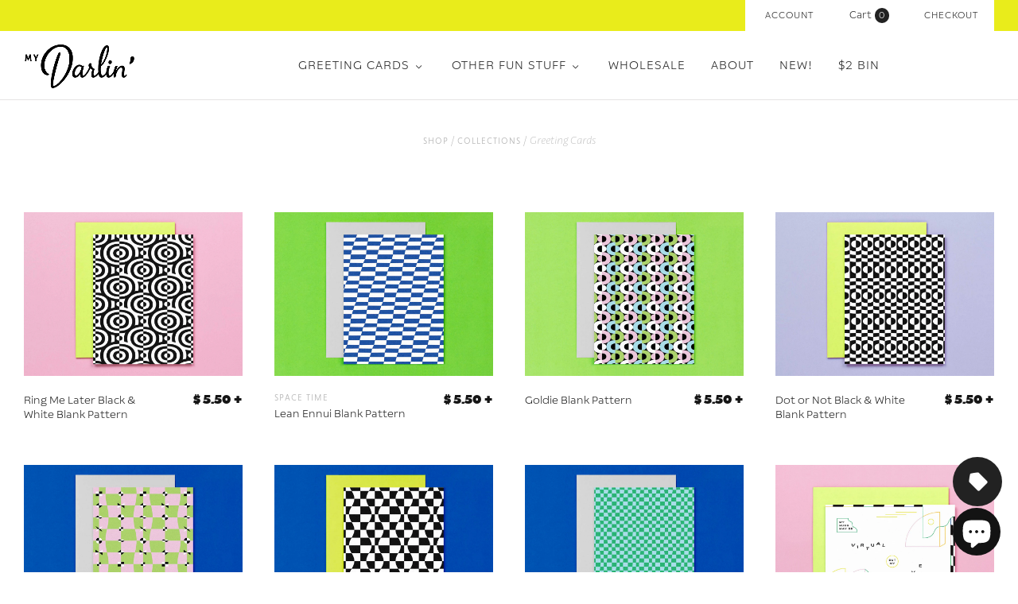

--- FILE ---
content_type: text/html; charset=utf-8
request_url: https://www.mydarl.in/collections/greeting-cards?page=6
body_size: 43613
content:
<!doctype html>
<!--[if lt IE 7]><html class="no-js lt-ie10 lt-ie9 lt-ie8 lt-ie7" lang="en"> <![endif]-->
<!--[if IE 7]><html class="no-js lt-ie10 lt-ie9 lt-ie8" lang="en"> <![endif]-->
<!--[if IE 8]><html class="no-js ie8 lt-ie10 lt-ie9" lang="en"> <![endif]-->
<!--[if IE 9 ]><html class="no-js ie9 lt-ie10"> <![endif]-->
<!--[if (gt IE 9)|!(IE)]><!--> <html class="no-js"> <!--<![endif]-->
<head>

  <meta charset="utf-8">
  <meta http-equiv="X-UA-Compatible" content="IE=edge,chrome=1">
  <meta name="p:domain_verify" content="99b06ba0466c0cc062c95329df8ed2da"/>

  <title>
    Greeting Cards

    

    
      &#8211; Page 6
    

    
      &#8211; My Darlin&#39;
    
  </title>

  
    <meta name="description" content="Type, pattern, color, and language driven letterpress greeting cards by Brooklyn based design studio, My Darlin&#39;." />
  

  
    <link rel="shortcut icon" href="//www.mydarl.in/cdn/shop/t/18/assets/favicon.png?v=34867093146077669351673984823" type="image/png" />
  

  <link rel="canonical" href="https://www.mydarl.in/collections/greeting-cards?page=6" />
  <meta name="viewport" content="width=device-width,initial-scale=1" />

  <style>.spf-filter-loading #gf-products > *:not(.spf-product--skeleton), .spf-filter-loading [data-globo-filter-items] > *:not(.spf-product--skeleton){visibility: hidden; opacity: 0}</style>
<link rel="preconnect" href="https://filter-v8.globosoftware.net" />
<script>
  document.getElementsByTagName('html')[0].classList.add('spf-filter-loading');
  window.addEventListener("globoFilterRenderCompleted",function(e){document.getElementsByTagName('html')[0].classList.remove('spf-filter-loading')})
  window.sortByRelevance = false;
  window.moneyFormat = "$ {{amount}}";
  window.GloboMoneyFormat = "$ {{amount}}";
  window.GloboMoneyWithCurrencyFormat = "$ {{amount}} USD";
  window.filterPriceRate = 1;
  window.filterPriceAdjustment = 1;

  window.shopCurrency = "USD";
  window.currentCurrency = "USD";

  window.isMultiCurrency = false;
  window.globoFilterAssetsUrl = '//www.mydarl.in/cdn/shop/t/18/assets/';
  window.assetsUrl = '//www.mydarl.in/cdn/shop/t/18/assets/';
  window.filesUrl = '//www.mydarl.in/cdn/shop/files/';
  var page_id = 291896897;
  var globo_filters_json = {"default":0,"429299007774":2788}
  var GloboFilterConfig = {
    api: {
      filterUrl: "https://filter-v8.globosoftware.net/filter",
      searchUrl: "https://filter-v8.globosoftware.net/search",
      url: "https://filter-v8.globosoftware.net",
    },
    shop: {
      name: "My Darlin&#39;",
      url: "https://www.mydarl.in",
      domain: "my-darlin.myshopify.com",
      is_multicurrency: false,
      currency: "USD",
      cur_currency: "USD",
      cur_locale: "en",
      locale: "en",
      root_url: "",
      country_code: "US",
      product_image: {width: 360, height: 504},
      no_image_url: "https://cdn.shopify.com/s/images/themes/product-1.png",
      themeStoreId: 718,
      swatches:  [],
      newUrlStruct: true,
      translation: {"default":{"search":{"suggestions":"Suggestions","collections":"Collections","pages":"Pages","product":"Product","products":"Products","view_all":"Search for","view_all_products":"View all products","not_found":"Sorry, nothing found for","product_not_found":"No products were found","no_result_keywords_suggestions_title":"Popular searches","no_result_products_suggestions_title":"However, You may like","zero_character_keywords_suggestions_title":"Suggestions","zero_character_popular_searches_title":"Popular searches","zero_character_products_suggestions_title":"Trending products"},"form":{"heading":"Search products","select":"-- Select --","search":"Search","submit":"Search","clear":"Clear"},"filter":{"filter_by":"Filter By","clear_all":"Clear All","view":"View","clear":"Clear","in_stock":"In Stock","out_of_stock":"Out of Stock","ready_to_ship":"Ready to ship","search":"Search options","choose_values":"Choose values"},"sort":{"sort_by":"Sort By","manually":"Featured","availability_in_stock_first":"Availability","relevance":"Relevance","best_selling":"Best Selling","alphabetically_a_z":"Alphabetically, A-Z","alphabetically_z_a":"Alphabetically, Z-A","price_low_to_high":"Price, low to high","price_high_to_low":"Price, high to low","date_new_to_old":"Date, new to old","date_old_to_new":"Date, old to new","sale_off":"% Sale off"},"product":{"add_to_cart":"Add to cart","unavailable":"Unavailable","sold_out":"Sold out","sale":"Sale","load_more":"Load more","limit":"Show","search":"Search products","no_results":"Sorry, there are no products in this collection"}}},
      redirects: null,
      images: ["favicon.png","gift-card-0.jpg","gift-card.jpg","logo-retina.png","logo.png","masonry-feature-1-image.jpg","masonry-feature-2-image.jpg","masonry-feature-3-image.jpg","masonry-feature-4-image.jpg","masonry-feature-5-image.jpg","masonry-feature-6-image.jpg","mega-nav-image-default.jpg","mega-nav2-image-default.jpg","no-image.png","slide-1-image.jpg","slide-2-image.jpg","slide-3-image.jpg","slide-4-image.jpg","slide-5-image.jpg","sticky-header-logo.png"],
      settings: {"background-color":"#ffffff","body-background-use-image":false,"background-image-width":"","background-image-height":"","body-text-color":"#787878","accent-color":"#e9ec1b","heading-color":"#151515","meta-color":"#b5b5b5","border-color":"#e5e4e4","slideshow-controls-color":"#494245","product-badge-background-color":"#222222","button-color":"#ffffff","secondary-button-background":"#222222","secondary-button-color":"#ffffff","header-tools-color":"#242424","header-tools-background-color":"#e9ec1b","navigation-color":"#222222","form-select-background":"#ffffff","form-select-color":"#787878","form-select-border-color":"#5c5c5c","body-font":"catalpa, sans-serif","body-font-weight":"200","money-font":"catalpa, sans-serif","money-font-weight":"700","heading-font":"catalpa, sans-serif","heading-font-weight":"700","heading-font-small-caps":false,"navigation-font":"niveau-grotesk-small-caps, sans-serif","navigation-font-weight":"300","navigation-font-small-caps":true,"meta-font":"niveau-grotesk-small-caps, sans-serif","meta-font-weight":"300","meta-font-small-caps":true,"button-font":"catalpa, sans-serif","button-font-weight":"300","button-font-small-caps":false,"use-logo":true,"logo-height":"60","favicon":true,"header-layout":"full-width","header-border":true,"sticky-header":true,"use-sticky-header-logo":true,"mega-nav-trigger":"Other Fun Stuff","mega-nav-image":true,"mega-nav-1":"shop-by-product","mega-nav-2":"shop-by-collection","mega-nav-3":"wedding-bells","mega-nav-4":"","mega-nav-5":"","mega-nav2-trigger":"Wholesale","mega-nav2-image":true,"mega-nav2-1":"shop-by-product","mega-nav2-2":"footer","mega-nav2-3":"wedding-shop","alternative-index-layout":false,"alternative-index-layout-logo":true,"alternative-index-layout-logo-height":"","alternative-index-layout-title-color":"#e82323","slideshow":false,"slideshow-layout":"full-width","slideshow-autoplay":false,"slideshow-pause-autoplay-on-hover":true,"slideshow-autoplay-delay":"4","show-slide-1":true,"slide-1-content-alignment":"right","slide-1-overlay-color":"#494245","slide-1-title":"","slide-1-subtitle":"","slide-1-cta":"Blue Christmas","slide-1-url":"collections\/holiday-cards-and-paper-goods","show-slide-2":false,"slide-2-content-alignment":"right","slide-2-overlay-color":"#494245","slide-2-title":"","slide-2-subtitle":"","slide-2-cta":"Flowers for Days","slide-2-url":"collections\/greeting-cards","show-slide-3":false,"slide-3-content-alignment":"right","slide-3-overlay-color":"#494245","slide-3-title":"","slide-3-subtitle":"","slide-3-cta":"x o x o","slide-3-url":"collections\/love-n-stuff","show-slide-4":false,"slide-4-content-alignment":"right","slide-4-overlay-color":"#494245","slide-4-title":"","slide-4-subtitle":"","slide-4-cta":"floaties","slide-4-url":"collections\/the-floating-series","show-slide-5":false,"slide-5-content-alignment":"right","slide-5-overlay-color":"#494245","slide-5-title":"","slide-5-subtitle":"","slide-5-cta":"ring a ding ding","slide-5-url":"pages\/the-classic-collection-wedding-invitation-suites","masonry-features":true,"masonry-features-layout":"full-width","masonry-features-gutters":true,"masonry-features-animation":false,"masonry-features-hover-text":true,"masonry-feature-1":true,"masonry-feature-1-mobile":true,"masonry-feature-1-title":"I'm rubber you're...","masonry-feature-1-subtitle":"\u003cspan style=\"font-weight:600;\"\u003ewashi tape!\u003c\/span\u003e","masonry-feature-1-text-color":"white","masonry-feature-1-url":"\/collections\/washi","masonry-feature-1-show-image":true,"masonry-feature-2":true,"masonry-feature-2-mobile":true,"masonry-feature-2-title":"That's a wrap","masonry-feature-2-subtitle":"\u003cbr\u003e\u003cspan style=\"font-weight:600;\"\u003ecute new wrap styles→\u003c\/span\u003e","masonry-feature-2-text-color":"white","masonry-feature-2-url":"https:\/\/www.mydarl.in\/collections\/gift-wrap","masonry-feature-2-show-image":true,"masonry-feature-3":true,"masonry-feature-3-mobile":true,"masonry-feature-3-title":"My Darlin' x Never Have I Ever","masonry-feature-3-subtitle":"\u003cspan style=\"font-weight:600;\"\u003e\u003cbr\u003epress on nails!→\u003c\/span\u003e","masonry-feature-3-text-color":"white","masonry-feature-3-url":"blogs\/news\/priyanka-batra-x-never-have-i-ever-nail-art-collaboration","masonry-feature-3-show-image":true,"masonry-feature-4":true,"masonry-feature-4-mobile":true,"masonry-feature-4-title":"Flower Power","masonry-feature-4-subtitle":"\u003cbr\u003e\u003cspan style=\"font-weight:600;\"\u003ecards for any occasion→\u003c\/span\u003e","masonry-feature-4-text-color":"white","masonry-feature-4-url":"collections\/greeting-cards","masonry-feature-4-show-image":true,"masonry-feature-5":false,"masonry-feature-5-mobile":false,"masonry-feature-5-title":"Flowers","masonry-feature-5-subtitle":"\u003cspan style=\"font-weight:600;\"\u003eflowers for days→\u003c\/span\u003e","masonry-feature-5-text-color":"white","masonry-feature-5-url":"\/collections\/stay-at-home-collection","masonry-feature-5-show-image":true,"masonry-feature-6":true,"masonry-feature-6-mobile":true,"masonry-feature-6-title":"New \u0026 Noteworthy","masonry-feature-6-subtitle":"introducing \u003cbr\u003e\u003cspan style=\"font-weight:600;\"\u003enotebooks!→\u003c\/span\u003e","masonry-feature-6-text-color":"white","masonry-feature-6-url":"\/collections\/notebooks","masonry-feature-6-show-image":true,"display-introduction-message":false,"introduction-message-border":false,"introduction-title":"","introduction-tagline":"\u003ci\u003eBonjour darlins!\u003c\/i\u003e  Ça va? Oh, pardonnez-moi, feeling a little French today. Maybe it was the croissant I ate earlier. Are you coming over for brunch? I'm making eggs.\n\u003cbr\u003exoxo –Priyanka Darlin'","featured-collections":false,"featured-collections-section-title":"","featured-collection-1":"wishi-washi","featured-collection-1-overlay-color":"white","featured-collection-1-subtitle":"I'm rubber you're... \u003cbr\u003e washi tape!","featured-collection-1-description":"","featured-collection-2":"art-prints","featured-collection-2-overlay-color":"white","featured-collection-2-subtitle":"freshen up your walls","featured-collection-2-description":"","featured-collection-3":"","featured-collection-3-overlay-color":"white","featured-collection-3-subtitle":"","featured-collection-3-description":"","featured-products":true,"featured-products-section-title":"","featured-products-collection":"featured-on-home-page","featured-products-rows":"2","featured-products-per-row":"4","featured-blog":false,"featured-blog-section-title":"","home-featured-blog":"","home-featured-blog-num-posts":"2","social-widget-title":"Follow us \u003ca href=\"https:\/\/www.instagram.com\/mydarlin_bk\"\u003e@mydarlin_bk\u003c\/a\u003e","social-widget-blurb":"","instagram-widget":false,"instagram-username":"mydarlin_bk","instagram-widget-access-token":"","use-instagram-tag":false,"instagram-widget-tag":"","twitter-widget":false,"twitter-username":"","twitter-widget-retweets":false,"product-vendor":true,"product-images-layout":"slideshow","product-zoom":true,"related-products":true,"related-products-position":"right","linked-options":false,"add-to-cart-ajax":true,"collection-show-featured-image":true,"collection-show-description":true,"collection-sorting":false,"collection-tag-filtering":false,"collection-products-per-row":"4","collection-number-of-rows":"10","product-hover":"quick-shop","product-stock-level-overlay-threshold":"1","product-badges":true,"product-badges-icons":true,"collections-show-description":true,"collections-per-row":"2","collections-number-of-rows":"6","cart-special-instructions":true,"cart-special-instructions-placeholder":"Please note: we are on vacation! All orders placed after May 26th will ship the week of June 9th","cart-show-shipping-note":true,"shipping-calculator":true,"shipping_calculator_default_country":"United States","blog-tag-filter":false,"blog-rss-icon":false,"blog-promo":false,"blog-promo-cta":"","blog-promo-subtitle":"","blog-promo-url":"","article-comment-count":true,"article-tags":true,"article-author":false,"article-author-avatar":false,"article-comment-author-avatar":false,"social-facebook-link":"https:\/\/www.facebook.com\/mydarlinbk","social-twitter-link":"","social-pinterest-link":"https:\/\/www.pinterest.com\/mydarlin_bk\/","social-instagram-link":"https:\/\/instagram.com\/mydarlin_bk\/","social-googleplus-link":"","social-tumblr-link":"http:\/\/tumbling.mydarl.in\/","social-youtube-link":"","social-vimeo-link":"","social-kickstarter-link":"","social-email-link":"oh@mydarl.in","share-widget-facebook":true,"share-widget-twitter":true,"share-widget-pinterest":true,"share-widget-fancy":false,"share-widget-google-plus":false,"share-widget-email":true,"product-share-buttons":false,"article-share-buttons":true,"mailing-list":true,"mailing-list-platform":"mailchimp","mailing-list-title":"Sign up for  Sweet Nothins'","mailing-list-description":"We’ll whisper sweet nothins in your email once a month or so if you’ll let us. Expect studio updates, new products, sales \u0026 promotions, and other such newsletter-y stuff.","mailing-list-action-url":"\/\/mydarl.us9.list-manage.com\/subscribe\/post?u=e1aeaf3aac7cd570fdd1852b1\u0026amp;id=421c1d3f94","campaign-monitor-name":"","footer-headers":false,"footer-linklist-1":"footer","footer-linklist-2":"footer-menu-2","footer-social-links":true,"footer-payment-options":true,"footer-text-title":"","footer-text-content":"My Darlin' is a Brooklyn-based design and paper goods studio cultivating nostalgia through design and future ephemera such as greeting cards, art prints, and Notevelopes. \u003ca href=\"\/pages\/about-a-darlin\"\u003e→\u003c\/a\u003e","currency-switcher":true,"currency-switcher-format":"money_format","currency-switcher-supported-currencies":"CAD USD GBP AUD JPY","default_currency":"USD","checkout_header_image":null,"checkout_use_storefront_logo":true,"checkout_logo_image":null,"checkout_logo_position":"left","checkout_logo_size":"medium","checkout_body_background_image":null,"checkout_body_background_color":"#fff","checkout_input_background_color_mode":"white","checkout_sidebar_background_image":null,"checkout_sidebar_background_color":"#fafafa","checkout_heading_font":"Open Sans","checkout_body_font":"Open Sans","checkout_accent_color":"#86f6ec","checkout_button_color":"#131313","checkout_error_color":"#ff6d6d","checkout_use_header_image":false,"checkout_logo":"logo.png","checkout_use_body_background_image":false,"checkout_use_sidebar_background_image":false,"use-retina-logo":false,"logo-color":"#222222","currency-switcher-default":"CAD","articles-per-page":"3","footer-linklist-3":"none","ajax":false,"customer_layout":"customer_area","password-mailing-list":false},
      separate_options: null,
      home_filter: false,
      page: "collection",
      layout: "theme"
    },
    taxes: null,
    special_countries: null,
    adjustments: null,

    year_make_model: {
      id: null
    },
    filter: {
      id: globo_filters_json[page_id] || globo_filters_json['default'] || 0,
      layout: 2,
      showCount: true,
      isLoadMore: 0,
      filter_on_search_page: true
    },
    search:{
      enable: true,
      zero_character_suggestion: false,
      layout: 2,
    },
    collection: {
      id:291896897,
      handle:'greeting-cards',
      sort: "created-descending",
      tags: null,
      vendor: null,
      type: null,
      term: null,
      limit: 12,
      products_count: 336,
      excludeTags: null
    },
    customer: false,
    selector: {
      sortBy: '.collection-sorting',
      pagination: '.pagination:first, .paginate:first, .pagination-custom:first, #pagination:first, #gf_pagination_wrap',
      products: '.grid.grid-collage'
    }
  };

</script>
<script defer src="//www.mydarl.in/cdn/shop/t/18/assets/v5.globo.filter.lib.js?v=151782142823038697981673984973"></script>
<link rel="preload stylesheet" href="//www.mydarl.in/cdn/shop/t/18/assets/v5.globo.filter.css?v=65992463594980118551673984966" as="style">

<link rel="preload stylesheet" href="//www.mydarl.in/cdn/shop/t/18/assets/v5.globo.search.css?v=36178431668889589591673984966" as="style">





<script>window.performance && window.performance.mark && window.performance.mark('shopify.content_for_header.start');</script><meta name="google-site-verification" content="7eDGVKMV-dZdc-eMAxqsQR7uA2O0Js4zepNUvFfR5Zs">
<meta name="facebook-domain-verification" content="dzpct2jss6r9re6rqux9tzbd8eyfhg">
<meta name="facebook-domain-verification" content="g01a6zm8cgws9qyyobexc61hx1chqr">
<meta id="shopify-digital-wallet" name="shopify-digital-wallet" content="/10903588/digital_wallets/dialog">
<meta name="shopify-checkout-api-token" content="5c078a7326e0c22f42529fd80879535a">
<meta id="in-context-paypal-metadata" data-shop-id="10903588" data-venmo-supported="false" data-environment="production" data-locale="en_US" data-paypal-v4="true" data-currency="USD">
<link rel="alternate" type="application/atom+xml" title="Feed" href="/collections/greeting-cards.atom" />
<link rel="prev" href="/collections/greeting-cards?page=5">
<link rel="next" href="/collections/greeting-cards?page=7">
<link rel="alternate" type="application/json+oembed" href="https://www.mydarl.in/collections/greeting-cards.oembed?page=6">
<script async="async" src="/checkouts/internal/preloads.js?locale=en-US"></script>
<link rel="preconnect" href="https://shop.app" crossorigin="anonymous">
<script async="async" src="https://shop.app/checkouts/internal/preloads.js?locale=en-US&shop_id=10903588" crossorigin="anonymous"></script>
<script id="apple-pay-shop-capabilities" type="application/json">{"shopId":10903588,"countryCode":"US","currencyCode":"USD","merchantCapabilities":["supports3DS"],"merchantId":"gid:\/\/shopify\/Shop\/10903588","merchantName":"My Darlin'","requiredBillingContactFields":["postalAddress","email"],"requiredShippingContactFields":["postalAddress","email"],"shippingType":"shipping","supportedNetworks":["visa","masterCard","amex","discover","elo","jcb"],"total":{"type":"pending","label":"My Darlin'","amount":"1.00"},"shopifyPaymentsEnabled":true,"supportsSubscriptions":true}</script>
<script id="shopify-features" type="application/json">{"accessToken":"5c078a7326e0c22f42529fd80879535a","betas":["rich-media-storefront-analytics"],"domain":"www.mydarl.in","predictiveSearch":true,"shopId":10903588,"locale":"en"}</script>
<script>var Shopify = Shopify || {};
Shopify.shop = "my-darlin.myshopify.com";
Shopify.locale = "en";
Shopify.currency = {"active":"USD","rate":"1.0"};
Shopify.country = "US";
Shopify.theme = {"name":"Slow Ass Grid - test filter app","id":141873905950,"schema_name":null,"schema_version":null,"theme_store_id":718,"role":"main"};
Shopify.theme.handle = "null";
Shopify.theme.style = {"id":null,"handle":null};
Shopify.cdnHost = "www.mydarl.in/cdn";
Shopify.routes = Shopify.routes || {};
Shopify.routes.root = "/";</script>
<script type="module">!function(o){(o.Shopify=o.Shopify||{}).modules=!0}(window);</script>
<script>!function(o){function n(){var o=[];function n(){o.push(Array.prototype.slice.apply(arguments))}return n.q=o,n}var t=o.Shopify=o.Shopify||{};t.loadFeatures=n(),t.autoloadFeatures=n()}(window);</script>
<script>
  window.ShopifyPay = window.ShopifyPay || {};
  window.ShopifyPay.apiHost = "shop.app\/pay";
  window.ShopifyPay.redirectState = null;
</script>
<script id="shop-js-analytics" type="application/json">{"pageType":"collection"}</script>
<script defer="defer" async type="module" src="//www.mydarl.in/cdn/shopifycloud/shop-js/modules/v2/client.init-shop-cart-sync_BApSsMSl.en.esm.js"></script>
<script defer="defer" async type="module" src="//www.mydarl.in/cdn/shopifycloud/shop-js/modules/v2/chunk.common_CBoos6YZ.esm.js"></script>
<script type="module">
  await import("//www.mydarl.in/cdn/shopifycloud/shop-js/modules/v2/client.init-shop-cart-sync_BApSsMSl.en.esm.js");
await import("//www.mydarl.in/cdn/shopifycloud/shop-js/modules/v2/chunk.common_CBoos6YZ.esm.js");

  window.Shopify.SignInWithShop?.initShopCartSync?.({"fedCMEnabled":true,"windoidEnabled":true});

</script>
<script>
  window.Shopify = window.Shopify || {};
  if (!window.Shopify.featureAssets) window.Shopify.featureAssets = {};
  window.Shopify.featureAssets['shop-js'] = {"shop-cart-sync":["modules/v2/client.shop-cart-sync_DJczDl9f.en.esm.js","modules/v2/chunk.common_CBoos6YZ.esm.js"],"init-fed-cm":["modules/v2/client.init-fed-cm_BzwGC0Wi.en.esm.js","modules/v2/chunk.common_CBoos6YZ.esm.js"],"init-windoid":["modules/v2/client.init-windoid_BS26ThXS.en.esm.js","modules/v2/chunk.common_CBoos6YZ.esm.js"],"init-shop-email-lookup-coordinator":["modules/v2/client.init-shop-email-lookup-coordinator_DFwWcvrS.en.esm.js","modules/v2/chunk.common_CBoos6YZ.esm.js"],"shop-cash-offers":["modules/v2/client.shop-cash-offers_DthCPNIO.en.esm.js","modules/v2/chunk.common_CBoos6YZ.esm.js","modules/v2/chunk.modal_Bu1hFZFC.esm.js"],"shop-button":["modules/v2/client.shop-button_D_JX508o.en.esm.js","modules/v2/chunk.common_CBoos6YZ.esm.js"],"shop-toast-manager":["modules/v2/client.shop-toast-manager_tEhgP2F9.en.esm.js","modules/v2/chunk.common_CBoos6YZ.esm.js"],"avatar":["modules/v2/client.avatar_BTnouDA3.en.esm.js"],"pay-button":["modules/v2/client.pay-button_BuNmcIr_.en.esm.js","modules/v2/chunk.common_CBoos6YZ.esm.js"],"init-shop-cart-sync":["modules/v2/client.init-shop-cart-sync_BApSsMSl.en.esm.js","modules/v2/chunk.common_CBoos6YZ.esm.js"],"shop-login-button":["modules/v2/client.shop-login-button_DwLgFT0K.en.esm.js","modules/v2/chunk.common_CBoos6YZ.esm.js","modules/v2/chunk.modal_Bu1hFZFC.esm.js"],"init-customer-accounts-sign-up":["modules/v2/client.init-customer-accounts-sign-up_TlVCiykN.en.esm.js","modules/v2/client.shop-login-button_DwLgFT0K.en.esm.js","modules/v2/chunk.common_CBoos6YZ.esm.js","modules/v2/chunk.modal_Bu1hFZFC.esm.js"],"init-shop-for-new-customer-accounts":["modules/v2/client.init-shop-for-new-customer-accounts_DrjXSI53.en.esm.js","modules/v2/client.shop-login-button_DwLgFT0K.en.esm.js","modules/v2/chunk.common_CBoos6YZ.esm.js","modules/v2/chunk.modal_Bu1hFZFC.esm.js"],"init-customer-accounts":["modules/v2/client.init-customer-accounts_C0Oh2ljF.en.esm.js","modules/v2/client.shop-login-button_DwLgFT0K.en.esm.js","modules/v2/chunk.common_CBoos6YZ.esm.js","modules/v2/chunk.modal_Bu1hFZFC.esm.js"],"shop-follow-button":["modules/v2/client.shop-follow-button_C5D3XtBb.en.esm.js","modules/v2/chunk.common_CBoos6YZ.esm.js","modules/v2/chunk.modal_Bu1hFZFC.esm.js"],"checkout-modal":["modules/v2/client.checkout-modal_8TC_1FUY.en.esm.js","modules/v2/chunk.common_CBoos6YZ.esm.js","modules/v2/chunk.modal_Bu1hFZFC.esm.js"],"lead-capture":["modules/v2/client.lead-capture_D-pmUjp9.en.esm.js","modules/v2/chunk.common_CBoos6YZ.esm.js","modules/v2/chunk.modal_Bu1hFZFC.esm.js"],"shop-login":["modules/v2/client.shop-login_BmtnoEUo.en.esm.js","modules/v2/chunk.common_CBoos6YZ.esm.js","modules/v2/chunk.modal_Bu1hFZFC.esm.js"],"payment-terms":["modules/v2/client.payment-terms_BHOWV7U_.en.esm.js","modules/v2/chunk.common_CBoos6YZ.esm.js","modules/v2/chunk.modal_Bu1hFZFC.esm.js"]};
</script>
<script>(function() {
  var isLoaded = false;
  function asyncLoad() {
    if (isLoaded) return;
    isLoaded = true;
    var urls = ["https:\/\/chimpstatic.com\/mcjs-connected\/js\/users\/e1aeaf3aac7cd570fdd1852b1\/6114cafd6f5d34cfa2126fc34.js?shop=my-darlin.myshopify.com","\/\/cdn.shopify.com\/proxy\/bdb804f165287993859e36869b6a3ce02f8b5ba4080c2672ac95aadc7c2c4062\/static.cdn.printful.com\/static\/js\/external\/shopify-product-customizer.js?v=0.28\u0026shop=my-darlin.myshopify.com\u0026sp-cache-control=cHVibGljLCBtYXgtYWdlPTkwMA"];
    for (var i = 0; i < urls.length; i++) {
      var s = document.createElement('script');
      s.type = 'text/javascript';
      s.async = true;
      s.src = urls[i];
      var x = document.getElementsByTagName('script')[0];
      x.parentNode.insertBefore(s, x);
    }
  };
  if(window.attachEvent) {
    window.attachEvent('onload', asyncLoad);
  } else {
    window.addEventListener('load', asyncLoad, false);
  }
})();</script>
<script id="__st">var __st={"a":10903588,"offset":-18000,"reqid":"0cd6fc48-0c13-40f5-9712-21de91e236b6-1768933083","pageurl":"www.mydarl.in\/collections\/greeting-cards?page=6","u":"9b9f2a5df520","p":"collection","rtyp":"collection","rid":291896897};</script>
<script>window.ShopifyPaypalV4VisibilityTracking = true;</script>
<script id="captcha-bootstrap">!function(){'use strict';const t='contact',e='account',n='new_comment',o=[[t,t],['blogs',n],['comments',n],[t,'customer']],c=[[e,'customer_login'],[e,'guest_login'],[e,'recover_customer_password'],[e,'create_customer']],r=t=>t.map((([t,e])=>`form[action*='/${t}']:not([data-nocaptcha='true']) input[name='form_type'][value='${e}']`)).join(','),a=t=>()=>t?[...document.querySelectorAll(t)].map((t=>t.form)):[];function s(){const t=[...o],e=r(t);return a(e)}const i='password',u='form_key',d=['recaptcha-v3-token','g-recaptcha-response','h-captcha-response',i],f=()=>{try{return window.sessionStorage}catch{return}},m='__shopify_v',_=t=>t.elements[u];function p(t,e,n=!1){try{const o=window.sessionStorage,c=JSON.parse(o.getItem(e)),{data:r}=function(t){const{data:e,action:n}=t;return t[m]||n?{data:e,action:n}:{data:t,action:n}}(c);for(const[e,n]of Object.entries(r))t.elements[e]&&(t.elements[e].value=n);n&&o.removeItem(e)}catch(o){console.error('form repopulation failed',{error:o})}}const l='form_type',E='cptcha';function T(t){t.dataset[E]=!0}const w=window,h=w.document,L='Shopify',v='ce_forms',y='captcha';let A=!1;((t,e)=>{const n=(g='f06e6c50-85a8-45c8-87d0-21a2b65856fe',I='https://cdn.shopify.com/shopifycloud/storefront-forms-hcaptcha/ce_storefront_forms_captcha_hcaptcha.v1.5.2.iife.js',D={infoText:'Protected by hCaptcha',privacyText:'Privacy',termsText:'Terms'},(t,e,n)=>{const o=w[L][v],c=o.bindForm;if(c)return c(t,g,e,D).then(n);var r;o.q.push([[t,g,e,D],n]),r=I,A||(h.body.append(Object.assign(h.createElement('script'),{id:'captcha-provider',async:!0,src:r})),A=!0)});var g,I,D;w[L]=w[L]||{},w[L][v]=w[L][v]||{},w[L][v].q=[],w[L][y]=w[L][y]||{},w[L][y].protect=function(t,e){n(t,void 0,e),T(t)},Object.freeze(w[L][y]),function(t,e,n,w,h,L){const[v,y,A,g]=function(t,e,n){const i=e?o:[],u=t?c:[],d=[...i,...u],f=r(d),m=r(i),_=r(d.filter((([t,e])=>n.includes(e))));return[a(f),a(m),a(_),s()]}(w,h,L),I=t=>{const e=t.target;return e instanceof HTMLFormElement?e:e&&e.form},D=t=>v().includes(t);t.addEventListener('submit',(t=>{const e=I(t);if(!e)return;const n=D(e)&&!e.dataset.hcaptchaBound&&!e.dataset.recaptchaBound,o=_(e),c=g().includes(e)&&(!o||!o.value);(n||c)&&t.preventDefault(),c&&!n&&(function(t){try{if(!f())return;!function(t){const e=f();if(!e)return;const n=_(t);if(!n)return;const o=n.value;o&&e.removeItem(o)}(t);const e=Array.from(Array(32),(()=>Math.random().toString(36)[2])).join('');!function(t,e){_(t)||t.append(Object.assign(document.createElement('input'),{type:'hidden',name:u})),t.elements[u].value=e}(t,e),function(t,e){const n=f();if(!n)return;const o=[...t.querySelectorAll(`input[type='${i}']`)].map((({name:t})=>t)),c=[...d,...o],r={};for(const[a,s]of new FormData(t).entries())c.includes(a)||(r[a]=s);n.setItem(e,JSON.stringify({[m]:1,action:t.action,data:r}))}(t,e)}catch(e){console.error('failed to persist form',e)}}(e),e.submit())}));const S=(t,e)=>{t&&!t.dataset[E]&&(n(t,e.some((e=>e===t))),T(t))};for(const o of['focusin','change'])t.addEventListener(o,(t=>{const e=I(t);D(e)&&S(e,y())}));const B=e.get('form_key'),M=e.get(l),P=B&&M;t.addEventListener('DOMContentLoaded',(()=>{const t=y();if(P)for(const e of t)e.elements[l].value===M&&p(e,B);[...new Set([...A(),...v().filter((t=>'true'===t.dataset.shopifyCaptcha))])].forEach((e=>S(e,t)))}))}(h,new URLSearchParams(w.location.search),n,t,e,['guest_login'])})(!0,!0)}();</script>
<script integrity="sha256-4kQ18oKyAcykRKYeNunJcIwy7WH5gtpwJnB7kiuLZ1E=" data-source-attribution="shopify.loadfeatures" defer="defer" src="//www.mydarl.in/cdn/shopifycloud/storefront/assets/storefront/load_feature-a0a9edcb.js" crossorigin="anonymous"></script>
<script crossorigin="anonymous" defer="defer" src="//www.mydarl.in/cdn/shopifycloud/storefront/assets/shopify_pay/storefront-65b4c6d7.js?v=20250812"></script>
<script data-source-attribution="shopify.dynamic_checkout.dynamic.init">var Shopify=Shopify||{};Shopify.PaymentButton=Shopify.PaymentButton||{isStorefrontPortableWallets:!0,init:function(){window.Shopify.PaymentButton.init=function(){};var t=document.createElement("script");t.src="https://www.mydarl.in/cdn/shopifycloud/portable-wallets/latest/portable-wallets.en.js",t.type="module",document.head.appendChild(t)}};
</script>
<script data-source-attribution="shopify.dynamic_checkout.buyer_consent">
  function portableWalletsHideBuyerConsent(e){var t=document.getElementById("shopify-buyer-consent"),n=document.getElementById("shopify-subscription-policy-button");t&&n&&(t.classList.add("hidden"),t.setAttribute("aria-hidden","true"),n.removeEventListener("click",e))}function portableWalletsShowBuyerConsent(e){var t=document.getElementById("shopify-buyer-consent"),n=document.getElementById("shopify-subscription-policy-button");t&&n&&(t.classList.remove("hidden"),t.removeAttribute("aria-hidden"),n.addEventListener("click",e))}window.Shopify?.PaymentButton&&(window.Shopify.PaymentButton.hideBuyerConsent=portableWalletsHideBuyerConsent,window.Shopify.PaymentButton.showBuyerConsent=portableWalletsShowBuyerConsent);
</script>
<script data-source-attribution="shopify.dynamic_checkout.cart.bootstrap">document.addEventListener("DOMContentLoaded",(function(){function t(){return document.querySelector("shopify-accelerated-checkout-cart, shopify-accelerated-checkout")}if(t())Shopify.PaymentButton.init();else{new MutationObserver((function(e,n){t()&&(Shopify.PaymentButton.init(),n.disconnect())})).observe(document.body,{childList:!0,subtree:!0})}}));
</script>
<link id="shopify-accelerated-checkout-styles" rel="stylesheet" media="screen" href="https://www.mydarl.in/cdn/shopifycloud/portable-wallets/latest/accelerated-checkout-backwards-compat.css" crossorigin="anonymous">
<style id="shopify-accelerated-checkout-cart">
        #shopify-buyer-consent {
  margin-top: 1em;
  display: inline-block;
  width: 100%;
}

#shopify-buyer-consent.hidden {
  display: none;
}

#shopify-subscription-policy-button {
  background: none;
  border: none;
  padding: 0;
  text-decoration: underline;
  font-size: inherit;
  cursor: pointer;
}

#shopify-subscription-policy-button::before {
  box-shadow: none;
}

      </style>

<script>window.performance && window.performance.mark && window.performance.mark('shopify.content_for_header.end');</script>

  

<meta property="og:site_name" content="My Darlin&#39;" />
<meta property="og:url" content="https://www.mydarl.in/collections/greeting-cards?page=6" />
<meta property="og:title" content="Greeting Cards" />

  <meta property="og:description" content="Type, pattern, color, and language driven letterpress greeting cards by Brooklyn based design studio, My Darlin&#39;." />


  <meta property="og:type" content="website" />
  
    <meta property="og:image" content="http://www.mydarl.in/cdn/shop/t/18/assets/logo.png?v=166828671570760960341673984823" />
    <meta property="og:image:secure_url" content="https://www.mydarl.in/cdn/shop/t/18/assets/logo.png?v=166828671570760960341673984823" />
  




<meta name="twitter:card" content="summary">



  <meta property="twitter:description" content="Type, pattern, color, and language driven letterpress greeting cards by Brooklyn based design studio, My Darlin&#39;." />


<meta name="twitter:url" content="https://www.mydarl.in/collections/greeting-cards?page=6">


  <meta name="twitter:title" content="My Darlin&#39;" />
  
    <meta name="twitter:image" content="//www.mydarl.in/cdn/shop/t/18/assets/logo.png?v=166828671570760960341673984823" />
  



  <!-- Theme CSS -->
  <link href="//www.mydarl.in/cdn/shop/t/18/assets/theme.scss.css?v=169035066563954468361765224911" rel="stylesheet" type="text/css" media="all" />

  

  <!-- Third Party JS Libraries -->
  <script src="//www.mydarl.in/cdn/shop/t/18/assets/modernizr-2.8.2.min.js?v=38612161053245547031673984823" type="text/javascript"></script>
  <script src="//www.mydarl.in/cdn/shop/t/18/assets/flickity.pkgd.min.js?v=29050455941559075411673984823" type="text/javascript"></script>
  
  
  <!-- Theme object -->
  <script>
  var Theme = {};
  Theme.version = "1.11.0";

  Theme.currency = 'USD';
  Theme.moneyFormat = "$ {{amount}}";
  Theme.moneyFormatCurrency = "$ {{amount}} USD";

  Theme.addToCartText = "Add to cart";
  Theme.soldOutText = "Sold out";
  Theme.unavailableText = "Unavailable";
  Theme.processingText = "Processing...";
  Theme.pleaseSelectText = "Please Select";

  

  

  
    Theme.currencySwitcher = true;
    Theme.currencySwitcherFormat = 'money_format';
    /*
      Override the default Theme.moneyFormat for recalculating
      prices on the product and cart templates.
    */
    Theme.moneyFormat = "$ {{amount}}";
  

  
    Theme.imageZoom = true;
  

  

  

  

  Theme.itemRemovedFromCart = "{{ item_title }} has been removed from your cart.";
  Theme.itemRemovedFromCartUndo = "Undo?";

  
    Theme.stickyHeader = true;
  

  Theme.cartText = "Cart";
  Theme.itemRemovedFromCart = "{{ item_title }} has been removed from your cart.";

  Theme.quickShop = true;
  Theme.relatedProducts = true;
  Theme.featuredProducts = true;

  // For selecting the first available variant
  var FirstVariant = {};
</script>


  <script>
    window.products = {};
  </script>

  <!-- Typekit -->
 <!-- <script src="https://use.typekit.net/rto0kcg.js"></script>-->
<link rel="stylesheet" href="https://use.typekit.net/rto0kcg.css">


  <script>try{Typekit.load({ async: true });}catch(e){}</script>
  
  
<script src="https://code.jquery.com/jquery-3.2.1.min.js"></script>
<!-- BEGIN app block: shopify://apps/buddha-mega-menu-navigation/blocks/megamenu/dbb4ce56-bf86-4830-9b3d-16efbef51c6f -->
<script>
        var productImageAndPrice = [],
            collectionImages = [],
            articleImages = [],
            mmLivIcons = false,
            mmFlipClock = false,
            mmFixesUseJquery = false,
            mmNumMMI = 2,
            mmSchemaTranslation = {},
            mmMenuStrings =  [] ,
            mmShopLocale = "en",
            mmShopLocaleCollectionsRoute = "/collections",
            mmSchemaDesignJSON = [{"action":"design","setting":"font_family","value":"Default"},{"action":"design","setting":"font_size","value":"13px"},{"action":"design","setting":"text_color","value":"#222222"},{"action":"design","setting":"link_hover_color","value":"#0da19a"},{"action":"design","setting":"link_color","value":"#4e4e4e"},{"action":"design","setting":"background_hover_color","value":"#f9f9f9"},{"action":"design","setting":"background_color","value":"#ffffff"},{"action":"design","setting":"price_color","value":"#0da19a"},{"action":"design","setting":"contact_right_btn_text_color","value":"#ffffff"},{"action":"design","setting":"contact_right_btn_bg_color","value":"#3A3A3A"},{"action":"design","setting":"contact_left_bg_color","value":"#3A3A3A"},{"action":"design","setting":"contact_left_alt_color","value":"#CCCCCC"},{"action":"design","setting":"contact_left_text_color","value":"#f1f1f0"},{"action":"design","setting":"addtocart_enable","value":"true"},{"action":"design","setting":"addtocart_text_color","value":"#333333"},{"action":"design","setting":"addtocart_background_color","value":"#ffffff"},{"action":"design","setting":"addtocart_text_hover_color","value":"#ffffff"},{"action":"design","setting":"addtocart_background_hover_color","value":"#0da19a"},{"action":"design","setting":"countdown_color","value":"#ffffff"},{"action":"design","setting":"countdown_background_color","value":"#333333"},{"action":"design","setting":"vertical_font_family","value":"Default"},{"action":"design","setting":"vertical_font_size","value":"13px"},{"action":"design","setting":"vertical_text_color","value":"#ffffff"},{"action":"design","setting":"vertical_link_color","value":"#ffffff"},{"action":"design","setting":"vertical_link_hover_color","value":"#ffffff"},{"action":"design","setting":"vertical_price_color","value":"#ffffff"},{"action":"design","setting":"vertical_contact_right_btn_text_color","value":"#ffffff"},{"action":"design","setting":"vertical_addtocart_enable","value":"true"},{"action":"design","setting":"vertical_addtocart_text_color","value":"#ffffff"},{"action":"design","setting":"vertical_countdown_color","value":"#ffffff"},{"action":"design","setting":"vertical_countdown_background_color","value":"#333333"},{"action":"design","setting":"vertical_background_color","value":"#017b86"},{"action":"design","setting":"vertical_addtocart_background_color","value":"#333333"},{"action":"design","setting":"vertical_contact_right_btn_bg_color","value":"#333333"},{"action":"design","setting":"vertical_contact_left_alt_color","value":"#333333"}],
            mmDomChangeSkipUl = "",
            buddhaMegaMenuShop = "my-darlin.myshopify.com",
            mmWireframeCompression = "",
            mmExtensionAssetUrl = "https://cdn.shopify.com/extensions/019abe06-4a3f-7763-88da-170e1b54169b/mega-menu-151/assets/";var bestSellersHTML = '';var newestProductsHTML = '';/* get link lists api */
        var linkLists={"main-menu" : {"title":"Main menu", "items":["/collections/greeting-cards","/collections/shop-all-products","/pages/wholesale","/pages/about-a-darlin","/collections/new-stuff","/collections/two-dollar-bin",]},"footer" : {"title":"Footer menu", "items":["/collections/shop-all-products","/collections","/collections/greeting-cards","/collections/notevelopes","/collections/two-dollar-bin","/policies/terms-of-service","/policies/refund-policy",]},"wedding-shop" : {"title":"Wedding Shop", "items":["/collections/wedding-bridal-party-cards","/pages/the-classic-collection-wedding-invitation-suites","/collections/wedding-bridal-party-cards","https://www.etsy.com/shop/mydarlinbk?section_id=17238288","https://www.etsy.com/shop/mydarlinbk?section_id=17246801",]},"shop-by-product" : {"title":"Shop by Product", "items":["/collections/new-stuff","/collections/notebooks","/collections/washi","/collections/stickers","/collections/greeting-cards","/collections/gift-wrap","/collections/art-prints","/collections/art-print-sets","/collections/notevelopes","/collections/shop-all-products","/products/my-darlin-gift-card","/collections/two-dollar-bin",]},"wedding-bells-eventually" : {"title":"Wedding Bells-Eventually", "items":["/pages/how-it-works","/pages/packages","/pages/check-list","/pages/faq","/pages/the-classic-collection-wedding-invitation-suites",]},"wedding-suites-for-reference" : {"title":"Wedding Suites-for-Reference", "items":["/collections/olive-darlin","/collections/loretta-darlin","/collections/brooks-darlin","/collections/sherry-darlin","/","/","/","/","/","/","/","/","/pages/the-classic-collection-wedding-invitation-suites",]},"footer-menu-2" : {"title":"Footer Menu 2", "items":["/pages/about-a-darlin","/pages/contact","/pages/wholesale","/pages/returns",]},"greeting-cards" : {"title":"Greeting Cards", "items":["/collections/greeting-cards","/collections/notevelopes","/collections/birthday-cards","/collections/thank-you-cards","/collections/congratulations-cards","/collections/baby-cards","/collections/love-cards","/collections/wedding-bridal-party-cards","/collections/cards-for-mamas-and-papas","/collections/sympathy-get-wells","/collections/saying-hi","/collections/blank-cards","/collections/holiday-cards-and-paper-goods","/collections/letterpress-cards",]},"shop-by-collection" : {"title":"Shop by Collection", "items":["/collections/holiday-cards-and-paper-goods","/collections/flowers-for-days","/collections/space-time-checks-greeting-cards-and-art-prints","/collections/blank-cards","/collections/summer-at-the-arcade","/collections/checkout-line","/collections/les-fleurs","/collections/ins-n-outs","/collections/squiggle-it","/collections/color-blind","/collections/notevelopes","/collections/the-wood-type-collection","/collections/pandemic-fatigue-collection","/collections",]},"the-collections" : {"title":"The Collections", "items":["/collections/color-blind","/collections/ins-n-outs","/collections/squiggle-it","/collections/les-fleurs","/collections/notevelopes","/collections/the-egg-shop","/collections/the-floating-series","/collections/the-wood-type-collection","/collections/the-block-print-collection","/collections/holiday-cards-and-paper-goods",]},"wedding-bells" : {"title":"Wedding Bells", "items":["/pages/the-classic-collection-wedding-invitation-suites","/collections/greta-darlin","/collections/loretta-darlin","/collections/miiko-darlin","/collections/olive-darlin","/collections/sherry-darlin","/collections/brooks-darlin","/collections/wedding-bridal-party-cards",]},"the-classic-collection" : {"title":"The Classic Collection", "items":["/collections/greta-darlin","/collections/loretta-darlin","/collections/miiko-darlin","/collections/olive-darlin","/collections/sherry-darlin","/collections/brooks-darlin",]},"real-darlins" : {"title":"Très Classique &amp; Custom", "items":["/collections/alicia-mathew","/collections/katie-dan",]},"customer-account-main-menu" : {"title":"Customer account main menu", "items":["/","https://shopify.com/10903588/account/orders?locale=en&amp;region_country=US",]},};/*ENDPARSE*/

        linkLists["force-mega-menu"]={};linkLists["force-mega-menu"].title="Grid Theme - Mega Menu";linkLists["force-mega-menu"].items=[1];

        /* set product prices *//* get the collection images *//* get the article images *//* customer fixes */
        var mmThemeFixesBefore = function(){ if (selectedMenu=="force-mega-menu" && tempMenuObject.u.matches(".navigation-menu")) { tempMenuObject.forceMenu = true; tempMenuObject.skipCheck = true; tempMenuObject.liClasses = ""; tempMenuObject.aClasses = "navigation-menu-link"; tempMenuObject.liItems = mmNot(tempMenuObject.u.children, ".mobile-link"); } }; var mmThemeFixesAfter = function(){ /* user request 46941 */ mmAddStyle(" ul > li.buddha-menu-item { z-index: 2500 !important; } ul > li.buddha-menu-item:hover { z-index: 2501 !important; } ul > li.buddha-menu-item.mega-hover { z-index: 2501 !important; } ", "themeScript"); }; 
        

        var mmWireframe = {"html" : "<li class=\"buddha-menu-item\"  ><a data-href=\"/collections\" href=\"/collections\" aria-label=\"Shop\" data-no-instant=\"\" onclick=\"mmGoToPage(this, event); return false;\"  ><span class=\"mm-title\">Shop</span><i class=\"mm-arrow mm-angle-down\" aria-hidden=\"true\"></i><button class=\"toggle-menu-btn\" style=\"display:none;\" title=\"Toggle menu\" onclick=\"return toggleSubmenu(this)\"><span class=\"mm-arrow-icon\"><span class=\"bar-one\"></span><span class=\"bar-two\"></span></span></button></a><ul class=\"mm-submenu tree  small \"><li data-href=\"/collections/greeting-cards\" href=\"/collections/greeting-cards\" aria-label=\"Greeting Cards\" data-no-instant=\"\" onclick=\"mmGoToPage(this, event); return false;\"  ><a data-href=\"/collections/greeting-cards\" href=\"/collections/greeting-cards\" aria-label=\"Greeting Cards\" data-no-instant=\"\" onclick=\"mmGoToPage(this, event); return false;\"  ><span class=\"mm-title\">Greeting Cards</span><i class=\"mm-arrow mm-angle-down\" aria-hidden=\"true\"></i><button class=\"toggle-menu-btn\" style=\"display:none;\" title=\"Toggle menu\" onclick=\"return toggleSubmenu(this)\"><span class=\"mm-arrow-icon\"><span class=\"bar-one\"></span><span class=\"bar-two\"></span></span></button></a><ul class=\"mm-submenu tree  small mm-last-level\"><li data-href=\"/collections/baby-cards\" href=\"/collections/baby-cards\" aria-label=\"Baby\" data-no-instant=\"\" onclick=\"mmGoToPage(this, event); return false;\"  ><a data-href=\"/collections/baby-cards\" href=\"/collections/baby-cards\" aria-label=\"Baby\" data-no-instant=\"\" onclick=\"mmGoToPage(this, event); return false;\"  ><span class=\"mm-title\">Baby</span></a></li><li data-href=\"/collections/birthday-cards\" href=\"/collections/birthday-cards\" aria-label=\"Birthday\" data-no-instant=\"\" onclick=\"mmGoToPage(this, event); return false;\"  ><a data-href=\"/collections/birthday-cards\" href=\"/collections/birthday-cards\" aria-label=\"Birthday\" data-no-instant=\"\" onclick=\"mmGoToPage(this, event); return false;\"  ><span class=\"mm-title\">Birthday</span></a></li><li data-href=\"/collections/thank-you-cards\" href=\"/collections/thank-you-cards\" aria-label=\"Thank Yous\" data-no-instant=\"\" onclick=\"mmGoToPage(this, event); return false;\"  ><a data-href=\"/collections/thank-you-cards\" href=\"/collections/thank-you-cards\" aria-label=\"Thank Yous\" data-no-instant=\"\" onclick=\"mmGoToPage(this, event); return false;\"  ><span class=\"mm-title\">Thank Yous</span></a></li></ul></li><li data-href=\"/collections/art-print\" href=\"/collections/art-print\" aria-label=\"Art Prints\" data-no-instant=\"\" onclick=\"mmGoToPage(this, event); return false;\"  ><a data-href=\"/collections/art-print\" href=\"/collections/art-print\" aria-label=\"Art Prints\" data-no-instant=\"\" onclick=\"mmGoToPage(this, event); return false;\"  ><span class=\"mm-title\">Art Prints</span></a></li><li data-href=\"/collections/art-print\" href=\"/collections/art-print\" aria-label=\"Home & Office\" data-no-instant=\"\" onclick=\"mmGoToPage(this, event); return false;\"  ><a data-href=\"/collections/art-print\" href=\"/collections/art-print\" aria-label=\"Home & Office\" data-no-instant=\"\" onclick=\"mmGoToPage(this, event); return false;\"  ><span class=\"mm-title\">Home & Office</span></a></li><li data-href=\"/collections/art-print\" href=\"/collections/art-print\" aria-label=\"Gift Wrap\" data-no-instant=\"\" onclick=\"mmGoToPage(this, event); return false;\"  ><a data-href=\"/collections/art-print\" href=\"/collections/art-print\" aria-label=\"Gift Wrap\" data-no-instant=\"\" onclick=\"mmGoToPage(this, event); return false;\"  ><span class=\"mm-title\">Gift Wrap</span></a></li><li data-href=\"/collections/art-print\" href=\"/collections/art-print\" aria-label=\"Gift Tags\" data-no-instant=\"\" onclick=\"mmGoToPage(this, event); return false;\"  ><a data-href=\"/collections/art-print\" href=\"/collections/art-print\" aria-label=\"Gift Tags\" data-no-instant=\"\" onclick=\"mmGoToPage(this, event); return false;\"  ><span class=\"mm-title\">Gift Tags</span></a></li><li data-href=\"/collections/art-print\" href=\"/collections/art-print\" aria-label=\"Boxed Sets\" data-no-instant=\"\" onclick=\"mmGoToPage(this, event); return false;\"  ><a data-href=\"/collections/art-print\" href=\"/collections/art-print\" aria-label=\"Boxed Sets\" data-no-instant=\"\" onclick=\"mmGoToPage(this, event); return false;\"  ><span class=\"mm-title\">Boxed Sets</span></a></li></ul></li><li class=\"buddha-menu-item\"  ><a data-href=\"/collections\" href=\"/collections\" aria-label=\"Shop By Collection\" data-no-instant=\"\" onclick=\"mmGoToPage(this, event); return false;\"  ><span class=\"mm-title\">Shop By Collection</span><i class=\"mm-arrow mm-angle-down\" aria-hidden=\"true\"></i><button class=\"toggle-menu-btn\" style=\"display:none;\" title=\"Toggle menu\" onclick=\"return toggleSubmenu(this)\"><span class=\"mm-arrow-icon\"><span class=\"bar-one\"></span><span class=\"bar-two\"></span></span></button></a><ul class=\"mm-submenu tree  small mm-last-level\"><li data-href=\"/collections/the-wood-type-collection\" href=\"/collections/the-wood-type-collection\" aria-label=\"Notevelopes\" data-no-instant=\"\" onclick=\"mmGoToPage(this, event); return false;\"  ><a data-href=\"/collections/the-wood-type-collection\" href=\"/collections/the-wood-type-collection\" aria-label=\"Notevelopes\" data-no-instant=\"\" onclick=\"mmGoToPage(this, event); return false;\"  ><span class=\"mm-title\">Notevelopes</span></a></li><li data-href=\"/collections/the-wood-type-collection\" href=\"/collections/the-wood-type-collection\" aria-label=\"The Wood Type Collection\" data-no-instant=\"\" onclick=\"mmGoToPage(this, event); return false;\"  ><a data-href=\"/collections/the-wood-type-collection\" href=\"/collections/the-wood-type-collection\" aria-label=\"The Wood Type Collection\" data-no-instant=\"\" onclick=\"mmGoToPage(this, event); return false;\"  ><span class=\"mm-title\">The Wood Type Collection</span></a></li></ul></li>" };

        function mmLoadJS(file, async = true) {
            let script = document.createElement("script");
            script.setAttribute("src", file);
            script.setAttribute("data-no-instant", "");
            script.setAttribute("type", "text/javascript");
            script.setAttribute("async", async);
            document.head.appendChild(script);
        }
        function mmLoadCSS(file) {  
            var style = document.createElement('link');
            style.href = file;
            style.type = 'text/css';
            style.rel = 'stylesheet';
            document.head.append(style); 
        }
              
        var mmDisableWhenResIsLowerThan = '';
        var mmLoadResources = (mmDisableWhenResIsLowerThan == '' || mmDisableWhenResIsLowerThan == 0 || (mmDisableWhenResIsLowerThan > 0 && window.innerWidth>=mmDisableWhenResIsLowerThan));
        if (mmLoadResources) {
            /* load resources via js injection */
            mmLoadJS("https://cdn.shopify.com/extensions/019abe06-4a3f-7763-88da-170e1b54169b/mega-menu-151/assets/buddha-megamenu.js");
            
            mmLoadCSS("https://cdn.shopify.com/extensions/019abe06-4a3f-7763-88da-170e1b54169b/mega-menu-151/assets/buddha-megamenu2.css");}
    </script><!-- HIDE ORIGINAL MENU --><style id="mmHideOriginalMenuStyle"> .navigation-menu{visibility: hidden !important;} </style>
        <script>
            setTimeout(function(){
                var mmHideStyle  = document.querySelector("#mmHideOriginalMenuStyle");
                if (mmHideStyle) mmHideStyle.parentNode.removeChild(mmHideStyle);
            },10000);
        </script>
<!-- END app block --><!-- BEGIN app block: shopify://apps/essential-announcer/blocks/app-embed/93b5429f-c8d6-4c33-ae14-250fd84f361b --><script>
  
    window.essentialAnnouncementConfigs = [];
  
  window.essentialAnnouncementMeta = {
    productCollections: null,
    productData: null,
    templateName: "collection",
    collectionId: 291896897,
  };
</script>

 
<style>
.essential_annoucement_bar_wrapper {display: none;}
</style>


<script src="https://cdn.shopify.com/extensions/019b9d60-ed7c-7464-ac3f-9e23a48d54ca/essential-announcement-bar-74/assets/announcement-bar-essential-apps.js" defer></script>

<!-- END app block --><script src="https://cdn.shopify.com/extensions/e4b3a77b-20c9-4161-b1bb-deb87046128d/inbox-1253/assets/inbox-chat-loader.js" type="text/javascript" defer="defer"></script>
<link href="https://monorail-edge.shopifysvc.com" rel="dns-prefetch">
<script>(function(){if ("sendBeacon" in navigator && "performance" in window) {try {var session_token_from_headers = performance.getEntriesByType('navigation')[0].serverTiming.find(x => x.name == '_s').description;} catch {var session_token_from_headers = undefined;}var session_cookie_matches = document.cookie.match(/_shopify_s=([^;]*)/);var session_token_from_cookie = session_cookie_matches && session_cookie_matches.length === 2 ? session_cookie_matches[1] : "";var session_token = session_token_from_headers || session_token_from_cookie || "";function handle_abandonment_event(e) {var entries = performance.getEntries().filter(function(entry) {return /monorail-edge.shopifysvc.com/.test(entry.name);});if (!window.abandonment_tracked && entries.length === 0) {window.abandonment_tracked = true;var currentMs = Date.now();var navigation_start = performance.timing.navigationStart;var payload = {shop_id: 10903588,url: window.location.href,navigation_start,duration: currentMs - navigation_start,session_token,page_type: "collection"};window.navigator.sendBeacon("https://monorail-edge.shopifysvc.com/v1/produce", JSON.stringify({schema_id: "online_store_buyer_site_abandonment/1.1",payload: payload,metadata: {event_created_at_ms: currentMs,event_sent_at_ms: currentMs}}));}}window.addEventListener('pagehide', handle_abandonment_event);}}());</script>
<script id="web-pixels-manager-setup">(function e(e,d,r,n,o){if(void 0===o&&(o={}),!Boolean(null===(a=null===(i=window.Shopify)||void 0===i?void 0:i.analytics)||void 0===a?void 0:a.replayQueue)){var i,a;window.Shopify=window.Shopify||{};var t=window.Shopify;t.analytics=t.analytics||{};var s=t.analytics;s.replayQueue=[],s.publish=function(e,d,r){return s.replayQueue.push([e,d,r]),!0};try{self.performance.mark("wpm:start")}catch(e){}var l=function(){var e={modern:/Edge?\/(1{2}[4-9]|1[2-9]\d|[2-9]\d{2}|\d{4,})\.\d+(\.\d+|)|Firefox\/(1{2}[4-9]|1[2-9]\d|[2-9]\d{2}|\d{4,})\.\d+(\.\d+|)|Chrom(ium|e)\/(9{2}|\d{3,})\.\d+(\.\d+|)|(Maci|X1{2}).+ Version\/(15\.\d+|(1[6-9]|[2-9]\d|\d{3,})\.\d+)([,.]\d+|)( \(\w+\)|)( Mobile\/\w+|) Safari\/|Chrome.+OPR\/(9{2}|\d{3,})\.\d+\.\d+|(CPU[ +]OS|iPhone[ +]OS|CPU[ +]iPhone|CPU IPhone OS|CPU iPad OS)[ +]+(15[._]\d+|(1[6-9]|[2-9]\d|\d{3,})[._]\d+)([._]\d+|)|Android:?[ /-](13[3-9]|1[4-9]\d|[2-9]\d{2}|\d{4,})(\.\d+|)(\.\d+|)|Android.+Firefox\/(13[5-9]|1[4-9]\d|[2-9]\d{2}|\d{4,})\.\d+(\.\d+|)|Android.+Chrom(ium|e)\/(13[3-9]|1[4-9]\d|[2-9]\d{2}|\d{4,})\.\d+(\.\d+|)|SamsungBrowser\/([2-9]\d|\d{3,})\.\d+/,legacy:/Edge?\/(1[6-9]|[2-9]\d|\d{3,})\.\d+(\.\d+|)|Firefox\/(5[4-9]|[6-9]\d|\d{3,})\.\d+(\.\d+|)|Chrom(ium|e)\/(5[1-9]|[6-9]\d|\d{3,})\.\d+(\.\d+|)([\d.]+$|.*Safari\/(?![\d.]+ Edge\/[\d.]+$))|(Maci|X1{2}).+ Version\/(10\.\d+|(1[1-9]|[2-9]\d|\d{3,})\.\d+)([,.]\d+|)( \(\w+\)|)( Mobile\/\w+|) Safari\/|Chrome.+OPR\/(3[89]|[4-9]\d|\d{3,})\.\d+\.\d+|(CPU[ +]OS|iPhone[ +]OS|CPU[ +]iPhone|CPU IPhone OS|CPU iPad OS)[ +]+(10[._]\d+|(1[1-9]|[2-9]\d|\d{3,})[._]\d+)([._]\d+|)|Android:?[ /-](13[3-9]|1[4-9]\d|[2-9]\d{2}|\d{4,})(\.\d+|)(\.\d+|)|Mobile Safari.+OPR\/([89]\d|\d{3,})\.\d+\.\d+|Android.+Firefox\/(13[5-9]|1[4-9]\d|[2-9]\d{2}|\d{4,})\.\d+(\.\d+|)|Android.+Chrom(ium|e)\/(13[3-9]|1[4-9]\d|[2-9]\d{2}|\d{4,})\.\d+(\.\d+|)|Android.+(UC? ?Browser|UCWEB|U3)[ /]?(15\.([5-9]|\d{2,})|(1[6-9]|[2-9]\d|\d{3,})\.\d+)\.\d+|SamsungBrowser\/(5\.\d+|([6-9]|\d{2,})\.\d+)|Android.+MQ{2}Browser\/(14(\.(9|\d{2,})|)|(1[5-9]|[2-9]\d|\d{3,})(\.\d+|))(\.\d+|)|K[Aa][Ii]OS\/(3\.\d+|([4-9]|\d{2,})\.\d+)(\.\d+|)/},d=e.modern,r=e.legacy,n=navigator.userAgent;return n.match(d)?"modern":n.match(r)?"legacy":"unknown"}(),u="modern"===l?"modern":"legacy",c=(null!=n?n:{modern:"",legacy:""})[u],f=function(e){return[e.baseUrl,"/wpm","/b",e.hashVersion,"modern"===e.buildTarget?"m":"l",".js"].join("")}({baseUrl:d,hashVersion:r,buildTarget:u}),m=function(e){var d=e.version,r=e.bundleTarget,n=e.surface,o=e.pageUrl,i=e.monorailEndpoint;return{emit:function(e){var a=e.status,t=e.errorMsg,s=(new Date).getTime(),l=JSON.stringify({metadata:{event_sent_at_ms:s},events:[{schema_id:"web_pixels_manager_load/3.1",payload:{version:d,bundle_target:r,page_url:o,status:a,surface:n,error_msg:t},metadata:{event_created_at_ms:s}}]});if(!i)return console&&console.warn&&console.warn("[Web Pixels Manager] No Monorail endpoint provided, skipping logging."),!1;try{return self.navigator.sendBeacon.bind(self.navigator)(i,l)}catch(e){}var u=new XMLHttpRequest;try{return u.open("POST",i,!0),u.setRequestHeader("Content-Type","text/plain"),u.send(l),!0}catch(e){return console&&console.warn&&console.warn("[Web Pixels Manager] Got an unhandled error while logging to Monorail."),!1}}}}({version:r,bundleTarget:l,surface:e.surface,pageUrl:self.location.href,monorailEndpoint:e.monorailEndpoint});try{o.browserTarget=l,function(e){var d=e.src,r=e.async,n=void 0===r||r,o=e.onload,i=e.onerror,a=e.sri,t=e.scriptDataAttributes,s=void 0===t?{}:t,l=document.createElement("script"),u=document.querySelector("head"),c=document.querySelector("body");if(l.async=n,l.src=d,a&&(l.integrity=a,l.crossOrigin="anonymous"),s)for(var f in s)if(Object.prototype.hasOwnProperty.call(s,f))try{l.dataset[f]=s[f]}catch(e){}if(o&&l.addEventListener("load",o),i&&l.addEventListener("error",i),u)u.appendChild(l);else{if(!c)throw new Error("Did not find a head or body element to append the script");c.appendChild(l)}}({src:f,async:!0,onload:function(){if(!function(){var e,d;return Boolean(null===(d=null===(e=window.Shopify)||void 0===e?void 0:e.analytics)||void 0===d?void 0:d.initialized)}()){var d=window.webPixelsManager.init(e)||void 0;if(d){var r=window.Shopify.analytics;r.replayQueue.forEach((function(e){var r=e[0],n=e[1],o=e[2];d.publishCustomEvent(r,n,o)})),r.replayQueue=[],r.publish=d.publishCustomEvent,r.visitor=d.visitor,r.initialized=!0}}},onerror:function(){return m.emit({status:"failed",errorMsg:"".concat(f," has failed to load")})},sri:function(e){var d=/^sha384-[A-Za-z0-9+/=]+$/;return"string"==typeof e&&d.test(e)}(c)?c:"",scriptDataAttributes:o}),m.emit({status:"loading"})}catch(e){m.emit({status:"failed",errorMsg:(null==e?void 0:e.message)||"Unknown error"})}}})({shopId: 10903588,storefrontBaseUrl: "https://www.mydarl.in",extensionsBaseUrl: "https://extensions.shopifycdn.com/cdn/shopifycloud/web-pixels-manager",monorailEndpoint: "https://monorail-edge.shopifysvc.com/unstable/produce_batch",surface: "storefront-renderer",enabledBetaFlags: ["2dca8a86"],webPixelsConfigList: [{"id":"847479070","configuration":"{\"config\":\"{\\\"pixel_id\\\":\\\"GT-TWMX7WM\\\",\\\"target_country\\\":\\\"US\\\",\\\"gtag_events\\\":[{\\\"type\\\":\\\"purchase\\\",\\\"action_label\\\":\\\"MC-2JH94FR9DL\\\"},{\\\"type\\\":\\\"page_view\\\",\\\"action_label\\\":\\\"MC-2JH94FR9DL\\\"},{\\\"type\\\":\\\"view_item\\\",\\\"action_label\\\":\\\"MC-2JH94FR9DL\\\"}],\\\"enable_monitoring_mode\\\":false}\"}","eventPayloadVersion":"v1","runtimeContext":"OPEN","scriptVersion":"b2a88bafab3e21179ed38636efcd8a93","type":"APP","apiClientId":1780363,"privacyPurposes":[],"dataSharingAdjustments":{"protectedCustomerApprovalScopes":["read_customer_address","read_customer_email","read_customer_name","read_customer_personal_data","read_customer_phone"]}},{"id":"135299358","eventPayloadVersion":"v1","runtimeContext":"LAX","scriptVersion":"1","type":"CUSTOM","privacyPurposes":["MARKETING"],"name":"Meta pixel (migrated)"},{"id":"143950110","eventPayloadVersion":"v1","runtimeContext":"LAX","scriptVersion":"1","type":"CUSTOM","privacyPurposes":["ANALYTICS"],"name":"Google Analytics tag (migrated)"},{"id":"shopify-app-pixel","configuration":"{}","eventPayloadVersion":"v1","runtimeContext":"STRICT","scriptVersion":"0450","apiClientId":"shopify-pixel","type":"APP","privacyPurposes":["ANALYTICS","MARKETING"]},{"id":"shopify-custom-pixel","eventPayloadVersion":"v1","runtimeContext":"LAX","scriptVersion":"0450","apiClientId":"shopify-pixel","type":"CUSTOM","privacyPurposes":["ANALYTICS","MARKETING"]}],isMerchantRequest: false,initData: {"shop":{"name":"My Darlin'","paymentSettings":{"currencyCode":"USD"},"myshopifyDomain":"my-darlin.myshopify.com","countryCode":"US","storefrontUrl":"https:\/\/www.mydarl.in"},"customer":null,"cart":null,"checkout":null,"productVariants":[],"purchasingCompany":null},},"https://www.mydarl.in/cdn","fcfee988w5aeb613cpc8e4bc33m6693e112",{"modern":"","legacy":""},{"shopId":"10903588","storefrontBaseUrl":"https:\/\/www.mydarl.in","extensionBaseUrl":"https:\/\/extensions.shopifycdn.com\/cdn\/shopifycloud\/web-pixels-manager","surface":"storefront-renderer","enabledBetaFlags":"[\"2dca8a86\"]","isMerchantRequest":"false","hashVersion":"fcfee988w5aeb613cpc8e4bc33m6693e112","publish":"custom","events":"[[\"page_viewed\",{}],[\"collection_viewed\",{\"collection\":{\"id\":\"291896897\",\"title\":\"Greeting Card\",\"productVariants\":[{\"price\":{\"amount\":5.5,\"currencyCode\":\"USD\"},\"product\":{\"title\":\"Ring Me Later Black \u0026 White Blank Pattern\",\"vendor\":\"Pattern Blanks\",\"id\":\"6644664008752\",\"untranslatedTitle\":\"Ring Me Later Black \u0026 White Blank Pattern\",\"url\":\"\/products\/ring-me-later\",\"type\":\"Greeting Card\"},\"id\":\"39615288279088\",\"image\":{\"src\":\"\/\/www.mydarl.in\/cdn\/shop\/products\/MyDarlin-PatternBlanks-_0051_ringmelater-4.jpg?v=1626639695\"},\"sku\":\"BLC-RINGMELATER-BW\",\"title\":\"Single Card\",\"untranslatedTitle\":\"Single Card\"},{\"price\":{\"amount\":5.5,\"currencyCode\":\"USD\"},\"product\":{\"title\":\"Lean Ennui Blank Pattern\",\"vendor\":\"Space Time\",\"id\":\"6644663910448\",\"untranslatedTitle\":\"Lean Ennui Blank Pattern\",\"url\":\"\/products\/lean-ennui-leaning-checks-op-art-blank-pattern-cards\",\"type\":\"Greeting Card\"},\"id\":\"39615288180784\",\"image\":{\"src\":\"\/\/www.mydarl.in\/cdn\/shop\/products\/MyDarlin-PatternBlanks-_0005_leaning-checks.jpg?v=1626552275\"},\"sku\":\"BLC-LEANENNUI-B\",\"title\":\"Single Card\",\"untranslatedTitle\":\"Single Card\"},{\"price\":{\"amount\":5.5,\"currencyCode\":\"USD\"},\"product\":{\"title\":\"Goldie Blank Pattern\",\"vendor\":\"Pattern Blanks\",\"id\":\"6644663844912\",\"untranslatedTitle\":\"Goldie Blank Pattern\",\"url\":\"\/products\/goldie\",\"type\":\"Greeting Card\"},\"id\":\"39615288016944\",\"image\":{\"src\":\"\/\/www.mydarl.in\/cdn\/shop\/products\/MyDarlin-PatternBlanks-_0054_goldie-2.jpg?v=1626552549\"},\"sku\":\"BLC-DOTORNOT-BW\",\"title\":\"Single Card\",\"untranslatedTitle\":\"Single Card\"},{\"price\":{\"amount\":5.5,\"currencyCode\":\"USD\"},\"product\":{\"title\":\"Dot or Not Black \u0026 White Blank Pattern\",\"vendor\":\"Pattern Blanks\",\"id\":\"6644663812144\",\"untranslatedTitle\":\"Dot or Not Black \u0026 White Blank Pattern\",\"url\":\"\/products\/dot-or-not\",\"type\":\"Greeting Card\"},\"id\":\"39615287951408\",\"image\":{\"src\":\"\/\/www.mydarl.in\/cdn\/shop\/products\/MyDarlin-PatternBlanks-_0034_dot-or-not-2.jpg?v=1626639596\"},\"sku\":\"BLC-DOTORNOT-BW\",\"title\":\"Single Card\",\"untranslatedTitle\":\"Single Card\"},{\"price\":{\"amount\":5.5,\"currencyCode\":\"USD\"},\"product\":{\"title\":\"Dinner Party Blank Pattern\",\"vendor\":\"Pattern Blanks\",\"id\":\"6644663746608\",\"untranslatedTitle\":\"Dinner Party Blank Pattern\",\"url\":\"\/products\/dinner-party\",\"type\":\"Greeting Card\"},\"id\":\"39615287885872\",\"image\":{\"src\":\"\/\/www.mydarl.in\/cdn\/shop\/products\/MyDarlin-PatternBlanks-_0056_dinnerparty-1.jpg?v=1626552772\"},\"sku\":\"BLC-DINNERPARTY-1\",\"title\":\"Single Card\",\"untranslatedTitle\":\"Single Card\"},{\"price\":{\"amount\":5.5,\"currencyCode\":\"USD\"},\"product\":{\"title\":\"Curvy Checks Black \u0026 White Blank Pattern\",\"vendor\":\"Space Time\",\"id\":\"6644663713840\",\"untranslatedTitle\":\"Curvy Checks Black \u0026 White Blank Pattern\",\"url\":\"\/products\/bw-curvy-checks\",\"type\":\"Greeting Card\"},\"id\":\"39615287820336\",\"image\":{\"src\":\"\/\/www.mydarl.in\/cdn\/shop\/products\/MyDarlin-PatternBlanks-_0029_curvy-checks.jpg?v=1626641045\"},\"sku\":\"BLC-CURVYCHECKS-BW\",\"title\":\"Single Card\",\"untranslatedTitle\":\"Single Card\"},{\"price\":{\"amount\":5.5,\"currencyCode\":\"USD\"},\"product\":{\"title\":\"Chunky Checker Blank Pattern\",\"vendor\":\"Space Time\",\"id\":\"6644663681072\",\"untranslatedTitle\":\"Chunky Checker Blank Pattern\",\"url\":\"\/products\/chunky-checker\",\"type\":\"Greeting Card\"},\"id\":\"39615287754800\",\"image\":{\"src\":\"\/\/www.mydarl.in\/cdn\/shop\/products\/MyDarlin-PatternBlanks-_0008_chunky-checks-3.jpg?v=1626552179\"},\"sku\":\"BLC-CHUNKYCHECKS-BG\",\"title\":\"Single Card\",\"untranslatedTitle\":\"Single Card\"},{\"price\":{\"amount\":3.0,\"currencyCode\":\"USD\"},\"product\":{\"title\":\"Virtual Hugs \/ Real Love Pandemic Love Card or Long Distance Card\",\"vendor\":\"Checkout Line\",\"id\":\"6638384873520\",\"untranslatedTitle\":\"Virtual Hugs \/ Real Love Pandemic Love Card or Long Distance Card\",\"url\":\"\/products\/virtual-hugs-real-love\",\"type\":\"Greeting Card\"},\"id\":\"39604286292016\",\"image\":{\"src\":\"\/\/www.mydarl.in\/cdn\/shop\/products\/my-darlin-greeting-cards--30.jpg?v=1625606045\"},\"sku\":\"CKC-VIRTUAL\",\"title\":\"Design 1\",\"untranslatedTitle\":\"Design 1\"},{\"price\":{\"amount\":5.5,\"currencyCode\":\"USD\"},\"product\":{\"title\":\"8 Bit Birthday\",\"vendor\":\"Checkout Line\",\"id\":\"6638367375408\",\"untranslatedTitle\":\"8 Bit Birthday\",\"url\":\"\/products\/neon-lights-happy-birthday-card\",\"type\":\"Greeting Card\"},\"id\":\"49605458002206\",\"image\":{\"src\":\"\/\/www.mydarl.in\/cdn\/shop\/products\/my-darlin-greeting-cards--31.jpg?v=1625605341\"},\"sku\":\"CKC-NEONBIRTHDAY\",\"title\":\"Normal\",\"untranslatedTitle\":\"Normal\"},{\"price\":{\"amount\":5.5,\"currencyCode\":\"USD\"},\"product\":{\"title\":\"Check Yr Smile Blank Pattern Smiley Face Card\",\"vendor\":\"Checkout Line\",\"id\":\"6632371290160\",\"untranslatedTitle\":\"Check Yr Smile Blank Pattern Smiley Face Card\",\"url\":\"\/products\/check-yr-smile\",\"type\":\"Greeting Card\"},\"id\":\"39594424631344\",\"image\":{\"src\":\"\/\/www.mydarl.in\/cdn\/shop\/products\/my-darlin-greeting-cards--6.jpg?v=1624992385\"},\"sku\":\"CKC-CHECKYRSMILE\",\"title\":\"Single Card\",\"untranslatedTitle\":\"Single Card\"},{\"price\":{\"amount\":5.5,\"currencyCode\":\"USD\"},\"product\":{\"title\":\"Billion Trillion Thank You or Friendship Card\",\"vendor\":\"Checkout Line\",\"id\":\"6628986355760\",\"untranslatedTitle\":\"Billion Trillion Thank You or Friendship Card\",\"url\":\"\/products\/billion-trillion\",\"type\":\"Greeting Card\"},\"id\":\"47284895842590\",\"image\":{\"src\":\"\/\/www.mydarl.in\/cdn\/shop\/products\/my-darlin-greeting-cards--21.jpg?v=1624992335\"},\"sku\":\"CKC-BILLIONTRILLION\",\"title\":\"Normal\",\"untranslatedTitle\":\"Normal\"},{\"price\":{\"amount\":5.5,\"currencyCode\":\"USD\"},\"product\":{\"title\":\"Super Star Friendship or Congrats Card\",\"vendor\":\"Checkout Line\",\"id\":\"6628986257456\",\"untranslatedTitle\":\"Super Star Friendship or Congrats Card\",\"url\":\"\/products\/super-star\",\"type\":\"Greeting Card\"},\"id\":\"39588681416752\",\"image\":{\"src\":\"\/\/www.mydarl.in\/cdn\/shop\/products\/my-darlin-greeting-cards--28.jpg?v=1624993132\"},\"sku\":\"CKC-SUPERSTAR\",\"title\":\"Default Title\",\"untranslatedTitle\":\"Default Title\"},{\"price\":{\"amount\":5.5,\"currencyCode\":\"USD\"},\"product\":{\"title\":\"Can We Hug Yet? Make Up Card\",\"vendor\":\"Checkout Line\",\"id\":\"6628986224688\",\"untranslatedTitle\":\"Can We Hug Yet? Make Up Card\",\"url\":\"\/products\/can-we-hug-yet\",\"type\":\"Greeting Card\"},\"id\":\"39588681121840\",\"image\":{\"src\":\"\/\/www.mydarl.in\/cdn\/shop\/products\/my-darlin-greeting-cards--18.jpg?v=1624992114\"},\"sku\":\"CKC-CANWEHUG\",\"title\":\"Single Card\",\"untranslatedTitle\":\"Single Card\"},{\"price\":{\"amount\":3.0,\"currencyCode\":\"USD\"},\"product\":{\"title\":\"I Miss Your Germs Pandemic or Miss You Card\",\"vendor\":\"Checkout Line\",\"id\":\"6628986191920\",\"untranslatedTitle\":\"I Miss Your Germs Pandemic or Miss You Card\",\"url\":\"\/products\/i-miss-your-germs\",\"type\":\"Greeting Card\"},\"id\":\"39588680925232\",\"image\":{\"src\":\"\/\/www.mydarl.in\/cdn\/shop\/products\/my-darlin-greeting-cards--16.jpg?v=1624993166\"},\"sku\":\"CKC-GERMS\",\"title\":\"Single Card\",\"untranslatedTitle\":\"Single Card\"},{\"price\":{\"amount\":5.5,\"currencyCode\":\"USD\"},\"product\":{\"title\":\"How's The Weather? Thinking of You Card\",\"vendor\":\"Checkout Line\",\"id\":\"6628986126384\",\"untranslatedTitle\":\"How's The Weather? Thinking of You Card\",\"url\":\"\/products\/hows-the-weather\",\"type\":\"Greeting Card\"},\"id\":\"39588680761392\",\"image\":{\"src\":\"\/\/www.mydarl.in\/cdn\/shop\/products\/my-darlin-greeting-cards--10.jpg?v=1624992451\"},\"sku\":\"CKC-WEATHER\",\"title\":\"Single Card\",\"untranslatedTitle\":\"Single Card\"},{\"price\":{\"amount\":5.5,\"currencyCode\":\"USD\"},\"product\":{\"title\":\"Pls Forgive? Sad Face Sorry Card\",\"vendor\":\"Checkout Line\",\"id\":\"6628985929776\",\"untranslatedTitle\":\"Pls Forgive? Sad Face Sorry Card\",\"url\":\"\/products\/pls-forgive\",\"type\":\"Greeting Card\"},\"id\":\"39588680499248\",\"image\":{\"src\":\"\/\/www.mydarl.in\/cdn\/shop\/products\/my-darlin-greeting-cards--4.jpg?v=1624997976\"},\"sku\":\"CKC-PLSFORGIVE\",\"title\":\"Default Title\",\"untranslatedTitle\":\"Default Title\"},{\"price\":{\"amount\":3.0,\"currencyCode\":\"USD\"},\"product\":{\"title\":\"All of Your Face\",\"vendor\":\"Checkout Line\",\"id\":\"6626881798192\",\"untranslatedTitle\":\"All of Your Face\",\"url\":\"\/products\/all-of-your-face\",\"type\":\"Greeting Card\"},\"id\":\"39588680335408\",\"image\":{\"src\":\"\/\/www.mydarl.in\/cdn\/shop\/products\/my-darlin-greeting-cards--2.jpg?v=1630724140\"},\"sku\":\"CKC-ALLOFYRFACE\",\"title\":\"Single Card\",\"untranslatedTitle\":\"Single Card\"},{\"price\":{\"amount\":5.5,\"currencyCode\":\"USD\"},\"product\":{\"title\":\"My Darlin x The Paper + Craft Pantry Collectors Card\",\"vendor\":\"Les Fleurs\",\"id\":\"6561313325104\",\"untranslatedTitle\":\"My Darlin x The Paper + Craft Pantry Collectors Card\",\"url\":\"\/products\/my-darlin-x-the-paper-craft-pantry-collectors-card\",\"type\":\"Greeting Card\"},\"id\":\"39413592653872\",\"image\":{\"src\":\"\/\/www.mydarl.in\/cdn\/shop\/products\/MyDarlin-GreetingCard-_0044_crazy-proud-4-2.jpg?v=1630984838\"},\"sku\":\"MDXPCP\",\"title\":\"Default Title\",\"untranslatedTitle\":\"Default Title\"},{\"price\":{\"amount\":3.0,\"currencyCode\":\"USD\"},\"product\":{\"title\":\"Day Tripper Abstract Pattern Blank\",\"vendor\":\"Ins 'n Outs\",\"id\":\"4485666897968\",\"untranslatedTitle\":\"Day Tripper Abstract Pattern Blank\",\"url\":\"\/products\/day-tripper-abstract-pieces-pattern-blank-card\",\"type\":\"Greeting Card\"},\"id\":\"31806856200240\",\"image\":{\"src\":\"\/\/www.mydarl.in\/cdn\/shop\/products\/my-darlin-blank-greeting-cards-patterns-1.jpg?v=1585612481\"},\"sku\":\"BLC-DAYTRIPPER\",\"title\":\"Default Title\",\"untranslatedTitle\":\"Default Title\"},{\"price\":{\"amount\":5.5,\"currencyCode\":\"USD\"},\"product\":{\"title\":\"Space Time Checks Pattern Blank\",\"vendor\":\"Space Time\",\"id\":\"4485660016688\",\"untranslatedTitle\":\"Space Time Checks Pattern Blank\",\"url\":\"\/products\/space-time-checks-pattern-blank-card\",\"type\":\"Greeting Card\"},\"id\":\"31806803771440\",\"image\":{\"src\":\"\/\/www.mydarl.in\/cdn\/shop\/products\/MyDarlin-PatternBlanks-_0003_space-time.jpg?v=1626552360\"},\"sku\":\"BLC-SPACETIMECHECKS\",\"title\":\"Default Title\",\"untranslatedTitle\":\"Default Title\"},{\"price\":{\"amount\":5.5,\"currencyCode\":\"USD\"},\"product\":{\"title\":\"Edie Pattern Blank\",\"vendor\":\"Pattern Blanks\",\"id\":\"4485650710576\",\"untranslatedTitle\":\"Edie Pattern Blank\",\"url\":\"\/products\/edie-pattern-blank-card\",\"type\":\"Greeting Card\"},\"id\":\"31806733516848\",\"image\":{\"src\":\"\/\/www.mydarl.in\/cdn\/shop\/products\/MyDarlin-PatternBlanks-_0040_edie-4.jpg?v=1626640792\"},\"sku\":\"BLC-EDIE\",\"title\":\"Default Title\",\"untranslatedTitle\":\"Default Title\"},{\"price\":{\"amount\":3.0,\"currencyCode\":\"USD\"},\"product\":{\"title\":\"Hillgrove Abstract Pieces Pattern Blank\",\"vendor\":\"Ins 'n Outs\",\"id\":\"4485507186736\",\"untranslatedTitle\":\"Hillgrove Abstract Pieces Pattern Blank\",\"url\":\"\/products\/hillgrove-abstract-pieces-pattern-blank-card\",\"type\":\"Greeting Card\"},\"id\":\"31806117773360\",\"image\":{\"src\":\"\/\/www.mydarl.in\/cdn\/shop\/products\/my-darlin-blank-greeting-cards-patterns-3c.jpg?v=1585598523\"},\"sku\":\"BLC-IN-HILLGROVE\",\"title\":\"Default Title\",\"untranslatedTitle\":\"Default Title\"},{\"price\":{\"amount\":3.0,\"currencyCode\":\"USD\"},\"product\":{\"title\":\"Congrats Abstract Pieces\",\"vendor\":\"Ins 'n Outs\",\"id\":\"4460418695216\",\"untranslatedTitle\":\"Congrats Abstract Pieces\",\"url\":\"\/products\/congrats-abstract-pieces-thank-you-card\",\"type\":\"Greeting Card\"},\"id\":\"31726482194480\",\"image\":{\"src\":\"\/\/www.mydarl.in\/cdn\/shop\/products\/mydarlin-gc-inc-CONGRATSPIECES.jpg?v=1679434325\"},\"sku\":\"INC-CONGRATS\",\"title\":\"Default Title\",\"untranslatedTitle\":\"Default Title\"},{\"price\":{\"amount\":5.5,\"currencyCode\":\"USD\"},\"product\":{\"title\":\"Thanks Abstract Pieces\",\"vendor\":\"Ins 'n Outs\",\"id\":\"4460415746096\",\"untranslatedTitle\":\"Thanks Abstract Pieces\",\"url\":\"\/products\/thanks-abstract-pieces-thank-you-card\",\"type\":\"Greeting Card\"},\"id\":\"31726474297392\",\"image\":{\"src\":\"\/\/www.mydarl.in\/cdn\/shop\/files\/inc-thanks.jpg?v=1749763284\"},\"sku\":\"INC-THANKS\",\"title\":\"Default Title\",\"untranslatedTitle\":\"Default Title\"},{\"price\":{\"amount\":3.0,\"currencyCode\":\"USD\"},\"product\":{\"title\":\"Already Miss You\",\"vendor\":\"Ins 'n Outs\",\"id\":\"4460413616176\",\"untranslatedTitle\":\"Already Miss You\",\"url\":\"\/products\/already-miss-you-goodbye-card\",\"type\":\"Greeting Card\"},\"id\":\"31726469447728\",\"image\":{\"src\":\"\/\/www.mydarl.in\/cdn\/shop\/products\/my-darlin-greeting-cards-already-miss-you.jpg?v=1583018923\"},\"sku\":\"INC-ALREADY\",\"title\":\"Default Title\",\"untranslatedTitle\":\"Default Title\"},{\"price\":{\"amount\":3.0,\"currencyCode\":\"USD\"},\"product\":{\"title\":\"Abstract Thank You\",\"vendor\":\"Ins 'n Outs\",\"id\":\"4460406734896\",\"untranslatedTitle\":\"Abstract Thank You\",\"url\":\"\/products\/abstract-thank-you-card\",\"type\":\"Greeting Card\"},\"id\":\"32412391604272\",\"image\":{\"src\":\"\/\/www.mydarl.in\/cdn\/shop\/products\/mydarlin-gc-inc-THANKYOU-New.jpg?v=1679434362\"},\"sku\":\"INC-THANKYOU\",\"title\":\"Single Card\",\"untranslatedTitle\":\"Single Card\"},{\"price\":{\"amount\":3.0,\"currencyCode\":\"USD\"},\"product\":{\"title\":\"Love You So Much Dad\",\"vendor\":\"Ins 'n Outs\",\"id\":\"4460397920304\",\"untranslatedTitle\":\"Love You So Much Dad\",\"url\":\"\/products\/love-you-so-much-dad-fathers-day-card\",\"type\":\"Greeting Card\"},\"id\":\"31726398898224\",\"image\":{\"src\":\"\/\/www.mydarl.in\/cdn\/shop\/products\/mydarlin-gc-inc-LYSMDAD.jpg?v=1679434624\"},\"sku\":\"INC-LYSMDAD\",\"title\":\"Default Title\",\"untranslatedTitle\":\"Default Title\"},{\"price\":{\"amount\":3.0,\"currencyCode\":\"USD\"},\"product\":{\"title\":\"Can We Do That Again?\",\"vendor\":\"Ins 'n Outs\",\"id\":\"4460395855920\",\"untranslatedTitle\":\"Can We Do That Again?\",\"url\":\"\/products\/can-we-do-that-again-friendship-card\",\"type\":\"Greeting Card\"},\"id\":\"31726395850800\",\"image\":{\"src\":\"\/\/www.mydarl.in\/cdn\/shop\/products\/my-darlin-greeting-cards-can-we-do-that-again.jpg?v=1587683804\"},\"sku\":\"INC-AGAIN\",\"title\":\"Default Title\",\"untranslatedTitle\":\"Default Title\"},{\"price\":{\"amount\":3.0,\"currencyCode\":\"USD\"},\"product\":{\"title\":\"Don't Forget Me\",\"vendor\":\"Ins 'n Outs\",\"id\":\"4460392120368\",\"untranslatedTitle\":\"Don't Forget Me\",\"url\":\"\/products\/dont-forget-me-goodbye-card\",\"type\":\"Greeting Card\"},\"id\":\"44871323713822\",\"image\":{\"src\":\"\/\/www.mydarl.in\/cdn\/shop\/products\/my-darlin-greeting-cards-goodbye-card-dont-forget-me.jpg?v=1681245886\"},\"sku\":\"INC-DONTFORGETME\",\"title\":\"Old Design\",\"untranslatedTitle\":\"Old Design\"},{\"price\":{\"amount\":3.0,\"currencyCode\":\"USD\"},\"product\":{\"title\":\"Bonjour\",\"vendor\":\"Ins 'n Outs\",\"id\":\"4460390088752\",\"untranslatedTitle\":\"Bonjour\",\"url\":\"\/products\/bonjour-hello-card\",\"type\":\"Greeting Card\"},\"id\":\"44871271121182\",\"image\":{\"src\":\"\/\/www.mydarl.in\/cdn\/shop\/products\/my-darlin-greeting-cards-bonjour-hello.jpg?v=1681245642\"},\"sku\":\"INC-BONJOUR\",\"title\":\"Old Design\",\"untranslatedTitle\":\"Old Design\"},{\"price\":{\"amount\":3.0,\"currencyCode\":\"USD\"},\"product\":{\"title\":\"Hey Rainbow Spirals\",\"vendor\":\"Squiggle It\",\"id\":\"4460382224432\",\"untranslatedTitle\":\"Hey Rainbow Spirals\",\"url\":\"\/products\/hey-spirals-hello-card\",\"type\":\"Greeting Card\"},\"id\":\"31726343847984\",\"image\":{\"src\":\"\/\/www.mydarl.in\/cdn\/shop\/products\/my-darlin-greeting-cards-squiggles-hey-hello.jpg?v=1583015165\"},\"sku\":\"SQC-HEY\",\"title\":\"Default Title\",\"untranslatedTitle\":\"Default Title\"},{\"price\":{\"amount\":3.0,\"currencyCode\":\"USD\"},\"product\":{\"title\":\"Rainbow Lines Birthday\",\"vendor\":\"Squiggle It\",\"id\":\"4460379471920\",\"untranslatedTitle\":\"Rainbow Lines Birthday\",\"url\":\"\/products\/rainbow-lines-pattern-happy-birthday-card\",\"type\":\"Greeting Card\"},\"id\":\"31726329528368\",\"image\":{\"src\":\"\/\/www.mydarl.in\/cdn\/shop\/products\/my-darlin-greeting-cards-squiggles-happy-birthday-card.jpg?v=1583014786\"},\"sku\":\"SQC-HBDLINES\",\"title\":\"Default Title\",\"untranslatedTitle\":\"Default Title\"},{\"price\":{\"amount\":3.0,\"currencyCode\":\"USD\"},\"product\":{\"title\":\"Weirdish Birthday\",\"vendor\":\"Les Fleurs\",\"id\":\"4460360368176\",\"untranslatedTitle\":\"Weirdish Birthday\",\"url\":\"\/products\/weirdish-birthday-card\",\"type\":\"Greeting Card\"},\"id\":\"31726235680816\",\"image\":{\"src\":\"\/\/www.mydarl.in\/cdn\/shop\/products\/my-darlin-greeting-cards-les-fleurs-weirdish-birthday.jpg?v=1583011059\"},\"sku\":\"FLC-WEIRDISHBDAY\",\"title\":\"Default Title\",\"untranslatedTitle\":\"Default Title\"},{\"price\":{\"amount\":5.5,\"currencyCode\":\"USD\"},\"product\":{\"title\":\"Thank You! So Much!\",\"vendor\":\"Les Fleurs\",\"id\":\"4460353257520\",\"untranslatedTitle\":\"Thank You! So Much!\",\"url\":\"\/products\/thank-you-so-much-thank-you-card\",\"type\":\"Greeting Card\"},\"id\":\"31726206091312\",\"image\":{\"src\":\"\/\/www.mydarl.in\/cdn\/shop\/products\/my-darlin-greeting-cards-les-fleurs-thank-you-so-much-tysm.jpg?v=1583009814\"},\"sku\":\"FLC-TYSM\",\"title\":\"Default Title\",\"untranslatedTitle\":\"Default Title\"},{\"price\":{\"amount\":5.5,\"currencyCode\":\"USD\"},\"product\":{\"title\":\"Daisy Love\",\"vendor\":\"Les Fleurs\",\"id\":\"4460351914032\",\"untranslatedTitle\":\"Daisy Love\",\"url\":\"\/products\/you-and-me-daisy-love-card\",\"type\":\"Greeting Card\"},\"id\":\"31726201929776\",\"image\":{\"src\":\"\/\/www.mydarl.in\/cdn\/shop\/products\/my-darlin-greeting-cards-les-fleurs-love-you-and-me-2.jpg?v=1601346074\"},\"sku\":\"FLC-YOUANDME\",\"title\":\"Default Title\",\"untranslatedTitle\":\"Default Title\"},{\"price\":{\"amount\":5.5,\"currencyCode\":\"USD\"},\"product\":{\"title\":\"Oh Hi What Are You Up To?\",\"vendor\":\"Les Fleurs\",\"id\":\"4460348276784\",\"untranslatedTitle\":\"Oh Hi What Are You Up To?\",\"url\":\"\/products\/oh-hi-what-are-you-up-to-hello-card\",\"type\":\"Greeting Card\"},\"id\":\"31726189051952\",\"image\":{\"src\":\"\/\/www.mydarl.in\/cdn\/shop\/products\/my-darlin-greeting-cards-les-fleurs-oh-hi-hello.jpg?v=1583008149\"},\"sku\":\"FLC-OHHI\",\"title\":\"Default Title\",\"untranslatedTitle\":\"Default Title\"},{\"price\":{\"amount\":5.5,\"currencyCode\":\"USD\"},\"product\":{\"title\":\"Dream Cheat\",\"vendor\":\"Les Fleurs\",\"id\":\"4460346572848\",\"untranslatedTitle\":\"Dream Cheat\",\"url\":\"\/products\/sorry-i-cheated-on-you-in-my-dream-love-card\",\"type\":\"Greeting Card\"},\"id\":\"31726182268976\",\"image\":{\"src\":\"\/\/www.mydarl.in\/cdn\/shop\/products\/my-darlin-greeting-cards-les-fleurs-funny-love-sorry-cheated-on-you.jpg?v=1583007603\"},\"sku\":\"FLC-DREAMCHEAT\",\"title\":\"Default Title\",\"untranslatedTitle\":\"Default Title\"},{\"price\":{\"amount\":22.0,\"currencyCode\":\"USD\"},\"product\":{\"title\":\"Make Your Own Notevelope Boxed Set\",\"vendor\":\"Notevelopes\",\"id\":\"4434816860208\",\"untranslatedTitle\":\"Make Your Own Notevelope Boxed Set\",\"url\":\"\/products\/assorted-greeting-card-notevelope-boxed-set\",\"type\":\"Greeting Card\"},\"id\":\"31636623884336\",\"image\":{\"src\":\"\/\/www.mydarl.in\/cdn\/shop\/products\/my-darlin-greeting-cards-color-blind-40_00f24515-4da8-4549-a684-b650adb98aeb.jpg?v=1580319338\"},\"sku\":\"NVC-BX-MIX\",\"title\":\"Default Title\",\"untranslatedTitle\":\"Default Title\"},{\"price\":{\"amount\":5.5,\"currencyCode\":\"USD\"},\"product\":{\"title\":\"Confetti New Year\",\"vendor\":\"Holiday\",\"id\":\"4174371684400\",\"untranslatedTitle\":\"Confetti New Year\",\"url\":\"\/products\/confetti-new-year-card\",\"type\":\"Greeting Card\"},\"id\":\"30352633430064\",\"image\":{\"src\":\"\/\/www.mydarl.in\/cdn\/shop\/products\/my-darlin-holiday-cards--14.jpg?v=1640641287\"},\"sku\":\"HOL-NEWYEAR\",\"title\":\"Single Card\",\"untranslatedTitle\":\"Single Card\"},{\"price\":{\"amount\":5.5,\"currencyCode\":\"USD\"},\"product\":{\"title\":\"Sweet Stuff \u0026 Peppermints (meaningless nouns)\",\"vendor\":\"Holiday\",\"id\":\"4174362017840\",\"untranslatedTitle\":\"Sweet Stuff \u0026 Peppermints (meaningless nouns)\",\"url\":\"\/products\/happy-holidays-sweet-stuff-holiday-card\",\"type\":\"Greeting Card\"},\"id\":\"30352601284656\",\"image\":{\"src\":\"\/\/www.mydarl.in\/cdn\/shop\/products\/my-darlin-holiday-cards--6.jpg?v=1570150700\"},\"sku\":\"HOL-SWEETSTUFF\",\"title\":\"Single Card\",\"untranslatedTitle\":\"Single Card\"}]}}]]"});</script><script>
  window.ShopifyAnalytics = window.ShopifyAnalytics || {};
  window.ShopifyAnalytics.meta = window.ShopifyAnalytics.meta || {};
  window.ShopifyAnalytics.meta.currency = 'USD';
  var meta = {"products":[{"id":6644664008752,"gid":"gid:\/\/shopify\/Product\/6644664008752","vendor":"Pattern Blanks","type":"Greeting Card","handle":"ring-me-later","variants":[{"id":39615288279088,"price":550,"name":"Ring Me Later Black \u0026 White Blank Pattern - Single Card","public_title":"Single Card","sku":"BLC-RINGMELATER-BW"},{"id":46401978761502,"price":2200,"name":"Ring Me Later Black \u0026 White Blank Pattern - Boxed Set of 8","public_title":"Boxed Set of 8","sku":"BX-BLC-RINGMELATER-BW"}],"remote":false},{"id":6644663910448,"gid":"gid:\/\/shopify\/Product\/6644663910448","vendor":"Space Time","type":"Greeting Card","handle":"lean-ennui-leaning-checks-op-art-blank-pattern-cards","variants":[{"id":39615288180784,"price":550,"name":"Lean Ennui Blank Pattern - Single Card","public_title":"Single Card","sku":"BLC-LEANENNUI-B"},{"id":46401978794270,"price":2200,"name":"Lean Ennui Blank Pattern - Boxed Set of 8","public_title":"Boxed Set of 8","sku":"BX-BLC-LEANENNUI-B"}],"remote":false},{"id":6644663844912,"gid":"gid:\/\/shopify\/Product\/6644663844912","vendor":"Pattern Blanks","type":"Greeting Card","handle":"goldie","variants":[{"id":39615288016944,"price":550,"name":"Goldie Blank Pattern - Single Card","public_title":"Single Card","sku":"BLC-DOTORNOT-BW"},{"id":46401978827038,"price":2200,"name":"Goldie Blank Pattern - Boxed Set of 8","public_title":"Boxed Set of 8","sku":"BX-BLC-DOTORNOT-BW"}],"remote":false},{"id":6644663812144,"gid":"gid:\/\/shopify\/Product\/6644663812144","vendor":"Pattern Blanks","type":"Greeting Card","handle":"dot-or-not","variants":[{"id":39615287951408,"price":550,"name":"Dot or Not Black \u0026 White Blank Pattern - Single Card","public_title":"Single Card","sku":"BLC-DOTORNOT-BW"},{"id":46401978859806,"price":2200,"name":"Dot or Not Black \u0026 White Blank Pattern - Boxed Set of 8","public_title":"Boxed Set of 8","sku":"BX-BLC-DOTORNOT-BW"}],"remote":false},{"id":6644663746608,"gid":"gid:\/\/shopify\/Product\/6644663746608","vendor":"Pattern Blanks","type":"Greeting Card","handle":"dinner-party","variants":[{"id":39615287885872,"price":550,"name":"Dinner Party Blank Pattern - Single Card","public_title":"Single Card","sku":"BLC-DINNERPARTY-1"},{"id":46401978892574,"price":2200,"name":"Dinner Party Blank Pattern - Boxed Set of 8","public_title":"Boxed Set of 8","sku":"BX-BLC-DINNERPARTY-1"}],"remote":false},{"id":6644663713840,"gid":"gid:\/\/shopify\/Product\/6644663713840","vendor":"Space Time","type":"Greeting Card","handle":"bw-curvy-checks","variants":[{"id":39615287820336,"price":550,"name":"Curvy Checks Black \u0026 White Blank Pattern - Single Card","public_title":"Single Card","sku":"BLC-CURVYCHECKS-BW"},{"id":46401979679006,"price":2200,"name":"Curvy Checks Black \u0026 White Blank Pattern - Boxed Set of 8","public_title":"Boxed Set of 8","sku":"BX-BLC-CURVYCHECKS-BW"}],"remote":false},{"id":6644663681072,"gid":"gid:\/\/shopify\/Product\/6644663681072","vendor":"Space Time","type":"Greeting Card","handle":"chunky-checker","variants":[{"id":39615287754800,"price":550,"name":"Chunky Checker Blank Pattern - Single Card","public_title":"Single Card","sku":"BLC-CHUNKYCHECKS-BG"},{"id":46401979711774,"price":2200,"name":"Chunky Checker Blank Pattern - Boxed Set of 8","public_title":"Boxed Set of 8","sku":"BX-BLC-CHUNKYCHECKS-BG"}],"remote":false},{"id":6638384873520,"gid":"gid:\/\/shopify\/Product\/6638384873520","vendor":"Checkout Line","type":"Greeting Card","handle":"virtual-hugs-real-love","variants":[{"id":39604286292016,"price":300,"name":"Virtual Hugs \/ Real Love Pandemic Love Card or Long Distance Card - Design 1","public_title":"Design 1","sku":"CKC-VIRTUAL"},{"id":39604286324784,"price":300,"name":"Virtual Hugs \/ Real Love Pandemic Love Card or Long Distance Card - Design 2","public_title":"Design 2","sku":"CKC-VIRTUAL-ALT"}],"remote":false},{"id":6638367375408,"gid":"gid:\/\/shopify\/Product\/6638367375408","vendor":"Checkout Line","type":"Greeting Card","handle":"neon-lights-happy-birthday-card","variants":[{"id":49605458002206,"price":550,"name":"8 Bit Birthday - Normal","public_title":"Normal","sku":"CKC-NEONBIRTHDAY"},{"id":49605458034974,"price":300,"name":"8 Bit Birthday - Seconds\/Imperfect","public_title":"Seconds\/Imperfect","sku":"CKC-NEONBIRTHDAY-2ND"}],"remote":false},{"id":6632371290160,"gid":"gid:\/\/shopify\/Product\/6632371290160","vendor":"Checkout Line","type":"Greeting Card","handle":"check-yr-smile","variants":[{"id":39594424631344,"price":550,"name":"Check Yr Smile Blank Pattern Smiley Face Card - Single Card","public_title":"Single Card","sku":"CKC-CHECKYRSMILE"},{"id":46401979744542,"price":2200,"name":"Check Yr Smile Blank Pattern Smiley Face Card - Boxed Set of 8","public_title":"Boxed Set of 8","sku":"BX-CKC-CHECKYRSMILE"}],"remote":false},{"id":6628986355760,"gid":"gid:\/\/shopify\/Product\/6628986355760","vendor":"Checkout Line","type":"Greeting Card","handle":"billion-trillion","variants":[{"id":47284895842590,"price":550,"name":"Billion Trillion Thank You or Friendship Card - Normal","public_title":"Normal","sku":"CKC-BILLIONTRILLION"},{"id":47284895875358,"price":300,"name":"Billion Trillion Thank You or Friendship Card - Seconds\/Imperfect","public_title":"Seconds\/Imperfect","sku":"CKC-BILLIONTRILLION-2ND"}],"remote":false},{"id":6628986257456,"gid":"gid:\/\/shopify\/Product\/6628986257456","vendor":"Checkout Line","type":"Greeting Card","handle":"super-star","variants":[{"id":39588681416752,"price":550,"name":"Super Star Friendship or Congrats Card","public_title":null,"sku":"CKC-SUPERSTAR"}],"remote":false},{"id":6628986224688,"gid":"gid:\/\/shopify\/Product\/6628986224688","vendor":"Checkout Line","type":"Greeting Card","handle":"can-we-hug-yet","variants":[{"id":39588681121840,"price":550,"name":"Can We Hug Yet? Make Up Card - Single Card","public_title":"Single Card","sku":"CKC-CANWEHUG"},{"id":46401980530974,"price":2200,"name":"Can We Hug Yet? Make Up Card - Boxed Set of 8","public_title":"Boxed Set of 8","sku":"BX-CKC-CANWEHUG"},{"id":49604823974174,"price":300,"name":"Can We Hug Yet? Make Up Card - Seconds\/Imperfect","public_title":"Seconds\/Imperfect","sku":"CKC-CANWEHUG-2ND"}],"remote":false},{"id":6628986191920,"gid":"gid:\/\/shopify\/Product\/6628986191920","vendor":"Checkout Line","type":"Greeting Card","handle":"i-miss-your-germs","variants":[{"id":39588680925232,"price":300,"name":"I Miss Your Germs Pandemic or Miss You Card - Single Card","public_title":"Single Card","sku":"CKC-GERMS"},{"id":46401980563742,"price":1500,"name":"I Miss Your Germs Pandemic or Miss You Card - Boxed Set of 8","public_title":"Boxed Set of 8","sku":"BX-CKC-GERMS"}],"remote":false},{"id":6628986126384,"gid":"gid:\/\/shopify\/Product\/6628986126384","vendor":"Checkout Line","type":"Greeting Card","handle":"hows-the-weather","variants":[{"id":39588680761392,"price":550,"name":"How's The Weather? Thinking of You Card - Single Card","public_title":"Single Card","sku":"CKC-WEATHER"},{"id":46401980596510,"price":2200,"name":"How's The Weather? Thinking of You Card - Boxed Set of 8","public_title":"Boxed Set of 8","sku":"BX-CKC-WEATHER"}],"remote":false},{"id":6628985929776,"gid":"gid:\/\/shopify\/Product\/6628985929776","vendor":"Checkout Line","type":"Greeting Card","handle":"pls-forgive","variants":[{"id":39588680499248,"price":550,"name":"Pls Forgive? Sad Face Sorry Card","public_title":null,"sku":"CKC-PLSFORGIVE"}],"remote":false},{"id":6626881798192,"gid":"gid:\/\/shopify\/Product\/6626881798192","vendor":"Checkout Line","type":"Greeting Card","handle":"all-of-your-face","variants":[{"id":39588680335408,"price":300,"name":"All of Your Face - Single Card","public_title":"Single Card","sku":"CKC-ALLOFYRFACE"},{"id":46401980629278,"price":1500,"name":"All of Your Face - Boxed Set of 8","public_title":"Boxed Set of 8","sku":"BX-CKC-ALLOFYRFACE"}],"remote":false},{"id":6561313325104,"gid":"gid:\/\/shopify\/Product\/6561313325104","vendor":"Les Fleurs","type":"Greeting Card","handle":"my-darlin-x-the-paper-craft-pantry-collectors-card","variants":[{"id":39413592653872,"price":550,"name":"My Darlin x The Paper + Craft Pantry Collectors Card","public_title":null,"sku":"MDXPCP"}],"remote":false},{"id":4485666897968,"gid":"gid:\/\/shopify\/Product\/4485666897968","vendor":"Ins 'n Outs","type":"Greeting Card","handle":"day-tripper-abstract-pieces-pattern-blank-card","variants":[{"id":31806856200240,"price":300,"name":"Day Tripper Abstract Pattern Blank","public_title":null,"sku":"BLC-DAYTRIPPER"}],"remote":false},{"id":4485660016688,"gid":"gid:\/\/shopify\/Product\/4485660016688","vendor":"Space Time","type":"Greeting Card","handle":"space-time-checks-pattern-blank-card","variants":[{"id":31806803771440,"price":550,"name":"Space Time Checks Pattern Blank","public_title":null,"sku":"BLC-SPACETIMECHECKS"}],"remote":false},{"id":4485650710576,"gid":"gid:\/\/shopify\/Product\/4485650710576","vendor":"Pattern Blanks","type":"Greeting Card","handle":"edie-pattern-blank-card","variants":[{"id":31806733516848,"price":550,"name":"Edie Pattern Blank","public_title":null,"sku":"BLC-EDIE"}],"remote":false},{"id":4485507186736,"gid":"gid:\/\/shopify\/Product\/4485507186736","vendor":"Ins 'n Outs","type":"Greeting Card","handle":"hillgrove-abstract-pieces-pattern-blank-card","variants":[{"id":31806117773360,"price":300,"name":"Hillgrove Abstract Pieces Pattern Blank","public_title":null,"sku":"BLC-IN-HILLGROVE"}],"remote":false},{"id":4460418695216,"gid":"gid:\/\/shopify\/Product\/4460418695216","vendor":"Ins 'n Outs","type":"Greeting Card","handle":"congrats-abstract-pieces-thank-you-card","variants":[{"id":31726482194480,"price":300,"name":"Congrats Abstract Pieces","public_title":null,"sku":"INC-CONGRATS"}],"remote":false},{"id":4460415746096,"gid":"gid:\/\/shopify\/Product\/4460415746096","vendor":"Ins 'n Outs","type":"Greeting Card","handle":"thanks-abstract-pieces-thank-you-card","variants":[{"id":31726474297392,"price":550,"name":"Thanks Abstract Pieces","public_title":null,"sku":"INC-THANKS"}],"remote":false},{"id":4460413616176,"gid":"gid:\/\/shopify\/Product\/4460413616176","vendor":"Ins 'n Outs","type":"Greeting Card","handle":"already-miss-you-goodbye-card","variants":[{"id":31726469447728,"price":300,"name":"Already Miss You","public_title":null,"sku":"INC-ALREADY"}],"remote":false},{"id":4460406734896,"gid":"gid:\/\/shopify\/Product\/4460406734896","vendor":"Ins 'n Outs","type":"Greeting Card","handle":"abstract-thank-you-card","variants":[{"id":32412391604272,"price":300,"name":"Abstract Thank You - Single Card","public_title":"Single Card","sku":"INC-THANKYOU"},{"id":46401981939998,"price":1500,"name":"Abstract Thank You - Boxed Set of 8","public_title":"Boxed Set of 8","sku":"BX-INC-THANKYOU"}],"remote":false},{"id":4460397920304,"gid":"gid:\/\/shopify\/Product\/4460397920304","vendor":"Ins 'n Outs","type":"Greeting Card","handle":"love-you-so-much-dad-fathers-day-card","variants":[{"id":31726398898224,"price":300,"name":"Love You So Much Dad","public_title":null,"sku":"INC-LYSMDAD"}],"remote":false},{"id":4460395855920,"gid":"gid:\/\/shopify\/Product\/4460395855920","vendor":"Ins 'n Outs","type":"Greeting Card","handle":"can-we-do-that-again-friendship-card","variants":[{"id":31726395850800,"price":300,"name":"Can We Do That Again?","public_title":null,"sku":"INC-AGAIN"}],"remote":false},{"id":4460392120368,"gid":"gid:\/\/shopify\/Product\/4460392120368","vendor":"Ins 'n Outs","type":"Greeting Card","handle":"dont-forget-me-goodbye-card","variants":[{"id":44871323713822,"price":300,"name":"Don't Forget Me - Old Design","public_title":"Old Design","sku":"INC-DONTFORGETME"},{"id":44871323746590,"price":300,"name":"Don't Forget Me - New Design","public_title":"New Design","sku":"INC-DONTFORGETME-2"}],"remote":false},{"id":4460390088752,"gid":"gid:\/\/shopify\/Product\/4460390088752","vendor":"Ins 'n Outs","type":"Greeting Card","handle":"bonjour-hello-card","variants":[{"id":44871271121182,"price":300,"name":"Bonjour - Old Design","public_title":"Old Design","sku":"INC-BONJOUR"},{"id":44871271153950,"price":300,"name":"Bonjour - New Design","public_title":"New Design","sku":"INC-BONJOUR-2"}],"remote":false},{"id":4460382224432,"gid":"gid:\/\/shopify\/Product\/4460382224432","vendor":"Squiggle It","type":"Greeting Card","handle":"hey-spirals-hello-card","variants":[{"id":31726343847984,"price":300,"name":"Hey Rainbow Spirals","public_title":null,"sku":"SQC-HEY"}],"remote":false},{"id":4460379471920,"gid":"gid:\/\/shopify\/Product\/4460379471920","vendor":"Squiggle It","type":"Greeting Card","handle":"rainbow-lines-pattern-happy-birthday-card","variants":[{"id":31726329528368,"price":300,"name":"Rainbow Lines Birthday","public_title":null,"sku":"SQC-HBDLINES"}],"remote":false},{"id":4460360368176,"gid":"gid:\/\/shopify\/Product\/4460360368176","vendor":"Les Fleurs","type":"Greeting Card","handle":"weirdish-birthday-card","variants":[{"id":31726235680816,"price":300,"name":"Weirdish Birthday","public_title":null,"sku":"FLC-WEIRDISHBDAY"}],"remote":false},{"id":4460353257520,"gid":"gid:\/\/shopify\/Product\/4460353257520","vendor":"Les Fleurs","type":"Greeting Card","handle":"thank-you-so-much-thank-you-card","variants":[{"id":31726206091312,"price":550,"name":"Thank You! So Much!","public_title":null,"sku":"FLC-TYSM"}],"remote":false},{"id":4460351914032,"gid":"gid:\/\/shopify\/Product\/4460351914032","vendor":"Les Fleurs","type":"Greeting Card","handle":"you-and-me-daisy-love-card","variants":[{"id":31726201929776,"price":550,"name":"Daisy Love","public_title":null,"sku":"FLC-YOUANDME"}],"remote":false},{"id":4460348276784,"gid":"gid:\/\/shopify\/Product\/4460348276784","vendor":"Les Fleurs","type":"Greeting Card","handle":"oh-hi-what-are-you-up-to-hello-card","variants":[{"id":31726189051952,"price":550,"name":"Oh Hi What Are You Up To?","public_title":null,"sku":"FLC-OHHI"}],"remote":false},{"id":4460346572848,"gid":"gid:\/\/shopify\/Product\/4460346572848","vendor":"Les Fleurs","type":"Greeting Card","handle":"sorry-i-cheated-on-you-in-my-dream-love-card","variants":[{"id":31726182268976,"price":550,"name":"Dream Cheat","public_title":null,"sku":"FLC-DREAMCHEAT"}],"remote":false},{"id":4434816860208,"gid":"gid:\/\/shopify\/Product\/4434816860208","vendor":"Notevelopes","type":"Greeting Card","handle":"assorted-greeting-card-notevelope-boxed-set","variants":[{"id":31636623884336,"price":2200,"name":"Make Your Own Notevelope Boxed Set","public_title":null,"sku":"NVC-BX-MIX"}],"remote":false},{"id":4174371684400,"gid":"gid:\/\/shopify\/Product\/4174371684400","vendor":"Holiday","type":"Greeting Card","handle":"confetti-new-year-card","variants":[{"id":30352633430064,"price":550,"name":"Confetti New Year - Single Card","public_title":"Single Card","sku":"HOL-NEWYEAR"},{"id":46401985577246,"price":1500,"name":"Confetti New Year - Boxed Set of 8","public_title":"Boxed Set of 8","sku":"BX-HOL-NEWYEAR"},{"id":47270976258334,"price":300,"name":"Confetti New Year - Single Card – Seconds\/Imperfect","public_title":"Single Card – Seconds\/Imperfect","sku":"HOL-NEWYEAR-2ND"}],"remote":false},{"id":4174362017840,"gid":"gid:\/\/shopify\/Product\/4174362017840","vendor":"Holiday","type":"Greeting Card","handle":"happy-holidays-sweet-stuff-holiday-card","variants":[{"id":30352601284656,"price":550,"name":"Sweet Stuff \u0026 Peppermints (meaningless nouns) - Single Card","public_title":"Single Card","sku":"HOL-SWEETSTUFF"},{"id":46401985642782,"price":2200,"name":"Sweet Stuff \u0026 Peppermints (meaningless nouns) - Boxed Set of 8","public_title":"Boxed Set of 8","sku":"BX-HOL-SWEETSTUFF"}],"remote":false}],"page":{"pageType":"collection","resourceType":"collection","resourceId":291896897,"requestId":"0cd6fc48-0c13-40f5-9712-21de91e236b6-1768933083"}};
  for (var attr in meta) {
    window.ShopifyAnalytics.meta[attr] = meta[attr];
  }
</script>
<script class="analytics">
  (function () {
    var customDocumentWrite = function(content) {
      var jquery = null;

      if (window.jQuery) {
        jquery = window.jQuery;
      } else if (window.Checkout && window.Checkout.$) {
        jquery = window.Checkout.$;
      }

      if (jquery) {
        jquery('body').append(content);
      }
    };

    var hasLoggedConversion = function(token) {
      if (token) {
        return document.cookie.indexOf('loggedConversion=' + token) !== -1;
      }
      return false;
    }

    var setCookieIfConversion = function(token) {
      if (token) {
        var twoMonthsFromNow = new Date(Date.now());
        twoMonthsFromNow.setMonth(twoMonthsFromNow.getMonth() + 2);

        document.cookie = 'loggedConversion=' + token + '; expires=' + twoMonthsFromNow;
      }
    }

    var trekkie = window.ShopifyAnalytics.lib = window.trekkie = window.trekkie || [];
    if (trekkie.integrations) {
      return;
    }
    trekkie.methods = [
      'identify',
      'page',
      'ready',
      'track',
      'trackForm',
      'trackLink'
    ];
    trekkie.factory = function(method) {
      return function() {
        var args = Array.prototype.slice.call(arguments);
        args.unshift(method);
        trekkie.push(args);
        return trekkie;
      };
    };
    for (var i = 0; i < trekkie.methods.length; i++) {
      var key = trekkie.methods[i];
      trekkie[key] = trekkie.factory(key);
    }
    trekkie.load = function(config) {
      trekkie.config = config || {};
      trekkie.config.initialDocumentCookie = document.cookie;
      var first = document.getElementsByTagName('script')[0];
      var script = document.createElement('script');
      script.type = 'text/javascript';
      script.onerror = function(e) {
        var scriptFallback = document.createElement('script');
        scriptFallback.type = 'text/javascript';
        scriptFallback.onerror = function(error) {
                var Monorail = {
      produce: function produce(monorailDomain, schemaId, payload) {
        var currentMs = new Date().getTime();
        var event = {
          schema_id: schemaId,
          payload: payload,
          metadata: {
            event_created_at_ms: currentMs,
            event_sent_at_ms: currentMs
          }
        };
        return Monorail.sendRequest("https://" + monorailDomain + "/v1/produce", JSON.stringify(event));
      },
      sendRequest: function sendRequest(endpointUrl, payload) {
        // Try the sendBeacon API
        if (window && window.navigator && typeof window.navigator.sendBeacon === 'function' && typeof window.Blob === 'function' && !Monorail.isIos12()) {
          var blobData = new window.Blob([payload], {
            type: 'text/plain'
          });

          if (window.navigator.sendBeacon(endpointUrl, blobData)) {
            return true;
          } // sendBeacon was not successful

        } // XHR beacon

        var xhr = new XMLHttpRequest();

        try {
          xhr.open('POST', endpointUrl);
          xhr.setRequestHeader('Content-Type', 'text/plain');
          xhr.send(payload);
        } catch (e) {
          console.log(e);
        }

        return false;
      },
      isIos12: function isIos12() {
        return window.navigator.userAgent.lastIndexOf('iPhone; CPU iPhone OS 12_') !== -1 || window.navigator.userAgent.lastIndexOf('iPad; CPU OS 12_') !== -1;
      }
    };
    Monorail.produce('monorail-edge.shopifysvc.com',
      'trekkie_storefront_load_errors/1.1',
      {shop_id: 10903588,
      theme_id: 141873905950,
      app_name: "storefront",
      context_url: window.location.href,
      source_url: "//www.mydarl.in/cdn/s/trekkie.storefront.cd680fe47e6c39ca5d5df5f0a32d569bc48c0f27.min.js"});

        };
        scriptFallback.async = true;
        scriptFallback.src = '//www.mydarl.in/cdn/s/trekkie.storefront.cd680fe47e6c39ca5d5df5f0a32d569bc48c0f27.min.js';
        first.parentNode.insertBefore(scriptFallback, first);
      };
      script.async = true;
      script.src = '//www.mydarl.in/cdn/s/trekkie.storefront.cd680fe47e6c39ca5d5df5f0a32d569bc48c0f27.min.js';
      first.parentNode.insertBefore(script, first);
    };
    trekkie.load(
      {"Trekkie":{"appName":"storefront","development":false,"defaultAttributes":{"shopId":10903588,"isMerchantRequest":null,"themeId":141873905950,"themeCityHash":"3498904666463969601","contentLanguage":"en","currency":"USD","eventMetadataId":"15092594-be7a-4c54-a94c-0d6bad6b9a96"},"isServerSideCookieWritingEnabled":true,"monorailRegion":"shop_domain","enabledBetaFlags":["65f19447"]},"Session Attribution":{},"S2S":{"facebookCapiEnabled":false,"source":"trekkie-storefront-renderer","apiClientId":580111}}
    );

    var loaded = false;
    trekkie.ready(function() {
      if (loaded) return;
      loaded = true;

      window.ShopifyAnalytics.lib = window.trekkie;

      var originalDocumentWrite = document.write;
      document.write = customDocumentWrite;
      try { window.ShopifyAnalytics.merchantGoogleAnalytics.call(this); } catch(error) {};
      document.write = originalDocumentWrite;

      window.ShopifyAnalytics.lib.page(null,{"pageType":"collection","resourceType":"collection","resourceId":291896897,"requestId":"0cd6fc48-0c13-40f5-9712-21de91e236b6-1768933083","shopifyEmitted":true});

      var match = window.location.pathname.match(/checkouts\/(.+)\/(thank_you|post_purchase)/)
      var token = match? match[1]: undefined;
      if (!hasLoggedConversion(token)) {
        setCookieIfConversion(token);
        window.ShopifyAnalytics.lib.track("Viewed Product Category",{"currency":"USD","category":"Collection: greeting-cards","collectionName":"greeting-cards","collectionId":291896897,"nonInteraction":true},undefined,undefined,{"shopifyEmitted":true});
      }
    });


        var eventsListenerScript = document.createElement('script');
        eventsListenerScript.async = true;
        eventsListenerScript.src = "//www.mydarl.in/cdn/shopifycloud/storefront/assets/shop_events_listener-3da45d37.js";
        document.getElementsByTagName('head')[0].appendChild(eventsListenerScript);

})();</script>
  <script>
  if (!window.ga || (window.ga && typeof window.ga !== 'function')) {
    window.ga = function ga() {
      (window.ga.q = window.ga.q || []).push(arguments);
      if (window.Shopify && window.Shopify.analytics && typeof window.Shopify.analytics.publish === 'function') {
        window.Shopify.analytics.publish("ga_stub_called", {}, {sendTo: "google_osp_migration"});
      }
      console.error("Shopify's Google Analytics stub called with:", Array.from(arguments), "\nSee https://help.shopify.com/manual/promoting-marketing/pixels/pixel-migration#google for more information.");
    };
    if (window.Shopify && window.Shopify.analytics && typeof window.Shopify.analytics.publish === 'function') {
      window.Shopify.analytics.publish("ga_stub_initialized", {}, {sendTo: "google_osp_migration"});
    }
  }
</script>
<script
  defer
  src="https://www.mydarl.in/cdn/shopifycloud/perf-kit/shopify-perf-kit-3.0.4.min.js"
  data-application="storefront-renderer"
  data-shop-id="10903588"
  data-render-region="gcp-us-central1"
  data-page-type="collection"
  data-theme-instance-id="141873905950"
  data-theme-name=""
  data-theme-version=""
  data-monorail-region="shop_domain"
  data-resource-timing-sampling-rate="10"
  data-shs="true"
  data-shs-beacon="true"
  data-shs-export-with-fetch="true"
  data-shs-logs-sample-rate="1"
  data-shs-beacon-endpoint="https://www.mydarl.in/api/collect"
></script>
</head>

<body class=" template-collection    has-quick-shop loading" >

  
    
<section class="quick-shop-wrapper">
  <div class="quick-shop">
    <div class="quick-shop-close">
      <img src="//www.mydarl.in/cdn/shop/t/18/assets/close-icon.svg?v=10995484173163861811673984823">
    </div>
    <div class="product-images">
      <div class="product-main-image">
        
      </div>

      <div class="product-thumbnails-outer-wrapper">
        <div class="product-thumbnails-wrapper">
          <div class="product-thumbnails"></div>
        </div>
      </div>
    </div>

    <div class="product-details-wrapper">
      <div class="product-details"></div>
    </div>
  </div>
  <span class="spinner">
    <span></span>
    <span></span>
    <span></span>
  </span>
</section>

  

  <header class="main-header md-" role="banner">
  <div class="header-tools-wrapper">
    <div class="header-tools">

      <div class="aligned-left">
        <p class="navigation-toggle"><span class="navigation-toggle-icon">Open menu</span> <span class="navigation-toggle-text">Menu</span></p>

        <div id="coin-container"></div>
       <!-- <form class="search-form" action="/search" method="get">
          <input class="search-input" name="q" type="text" placeholder="Search" value="" />
          <input type="submit" value="&#xe606;" />
        </form>
        
        
        <div id="new-search-container">
          <div id="new-search-form">
            <form class="entypo-search" action="/search" method="get" >
          <input class="search-input" name="q" type="text" placeholder="Search" value="" />
          <input type="submit" value="&#xe606;" />
            </form>  
          </div>
        </div>-->

        
        
          <div class="currency-wrapper">
            <!--<p class="select-currency">use code RINGADINGDING for 10% off wedding suites!</p>-->
            <p class="select-currency"><p>test</p></p>
            <!--<p class="select-currency">Select currency:</p>
            <div class="select-wrapper currency-switcher">
              <span class="selected-currency"></span>
              <select id="currencies" name="currencies">
                
                
                <option value="USD" selected="selected">USD</option>
                
                  
                  <option value="CAD">CAD</option>
                  
                
                  
                
                  
                  <option value="GBP">GBP</option>
                  
                
                  
                  <option value="AUD">AUD</option>
                  
                
                  
                  <option value="JPY">JPY</option>
                  
                
              </select>
            </div>-->
          </div>
        
      </div>

      
      <div class="aligned-right">
        
          <div class="customer-links">
            
              <a href="/account/login" id="customer_login_link">Account</a>
            
          </div>
        

        <div class="mini-cart-wrapper">
          <a class="cart-count" href="/cart"><span class="cart-count-text">Cart</span> (<span class="cart-count-number">0</span>)</a>
          <div class="mini-cart empty">
  <div class="arrow"></div>

  <div class="mini-cart-item-wrapper">
    
  </div>

  <div class="mini-cart-footer">
    <a class="button secondary" href="/cart">View cart</a>
    <a class="button" href="/checkout">Check out</a>
  </div>

</div>

        </div>
        <a class="checkout-link" href="/checkout">Checkout</a>
      </div>

    </div>
  </div>

  <div class="branding">
    
      <a class="logo " href="/">
        <img class="logo-regular" alt="My Darlin&#39;" src="//www.mydarl.in/cdn/shop/t/18/assets/logo.png?v=166828671570760960341673984823">
        
      </a>
    
  </div>

</header>

  <div class="navigation-wrapper">
  <nav class="navigation">

    <div class="branding has-logo">
      
        <a class="logo mobile-nav-logo has-retina" href="/">
          <img class="logo-regular" alt="My Darlin&#39;" src="//www.mydarl.in/cdn/shop/t/18/assets/logo.png?v=166828671570760960341673984823">
          
            <img class="logo-retina" alt="My Darlin&#39;" src="//www.mydarl.in/cdn/shop/t/18/assets/logo-retina.png?v=8737172929061699031673984823">
          
        </a>
      

      
       <!-- <a class="logo sticky-logo" href="/"><img alt="My Darlin&#39;" src="//www.mydarl.in/cdn/shop/t/18/assets/sticky-header-logo.png?v=80658920473106218661673984823"></a>-->
        <a class="logo sticky-logo" href="/"><img alt="My Darlin&#39;" src="//cdn.shopify.com/s/files/1/1090/3588/t/12/assets/logo.png"></a>
      
      <span class="navigation-toggle">&#xe603;</span>
    </div>

    <ul>
      <li class="mobile-link">
        <form class="search-form" action="/search" method="get">
          <input class="search-input" name="q" type="text" placeholder="Search" value="" />
          <input type="submit" value="&#xe606;" />
        </form>
      </li>
      
        













        <li class="has-dropdown 
                   
                   
          first 
" >
          
          <a data-linklist-trigger="greeting-cards" href="/collections/greeting-cards">Greeting Cards <span class="enter-linklist" data-enter-linklist>&rarr;</span></a>
          <!-- old icon: &#xe600; -->

          

            <ul data-linklist="greeting-cards">
              <li>
                <span class="back"><span class="icon">&larr;</span> Back to previous</span>
                <!-- old icon: #xe601; -->
              </li>
              
                <li>
                  <a href="/collections/greeting-cards">All Cards</a>
                </li>
              
                <li>
                  <a href="/collections/notevelopes">Notevelopes</a>
                </li>
              
                <li>
                  <a href="/collections/birthday-cards">Birthday</a>
                </li>
              
                <li>
                  <a href="/collections/thank-you-cards">Thank You</a>
                </li>
              
                <li>
                  <a href="/collections/congratulations-cards">Congrats</a>
                </li>
              
                <li>
                  <a href="/collections/baby-cards">Baby</a>
                </li>
              
                <li>
                  <a href="/collections/love-cards">Love 'n Stuff</a>
                </li>
              
                <li>
                  <a href="/collections/wedding-bridal-party-cards">Wedding / Anniversary</a>
                </li>
              
                <li>
                  <a href="/collections/cards-for-mamas-and-papas">Mamas & Papas</a>
                </li>
              
                <li>
                  <a href="/collections/sympathy-get-wells">Sympathy</a>
                </li>
              
                <li>
                  <a href="/collections/saying-hi">Hello</a>
                </li>
              
                <li>
                  <a href="/collections/blank-cards">Blanks</a>
                </li>
              
                <li>
                  <a href="/collections/holiday-cards-and-paper-goods">Holiday</a>
                </li>
              
                <li>
                  <a href="/collections/letterpress-cards">Letterpress Cards</a>
                </li>
              
            </ul>

          

        </li>
      
        













        <li class="has-mega-nav 
                   
                   
           
" data-mega-nav="true">
          
          <a data-linklist-trigger="other-fun-stuff" href="/collections/shop-all-products">Other Fun Stuff <span class="enter-linklist" data-enter-linklist>&rarr;</span></a>
          <!-- old icon: &#xe600; -->

          

            <ul class="mobile-mega-nav" data-linklist="other-fun-stuff">
              <li>
                <span class="back"><span class="icon">&larr;</span> Back to previous</span>
                <!-- old icon: #xe601; -->
              </li>

              
              
              

                
                

                
                  <li class="has-dropdown">
                    <a class="mega-nav-list-title" data-linklist-trigger="shop-by-product" href="">
                      
                        Shop by Product
                        <span class="enter-linklist">&rarr;</span>
                      <!-- old icon: &#xe600; -->
                      
                    </a>
                    <ul data-linklist="shop-by-product">
                      <li>
                        <span class="back"><span class="icon">&larr;</span> Back to previous</span>
                        <!-- old icon: #xe601; -->

                      </li>
                      
                        <li>
                          <a href="/collections/new-stuff">New Stuff</a>
                        </li>
                      
                        <li>
                          <a href="/collections/notebooks">Notebooks</a>
                        </li>
                      
                        <li>
                          <a href="/collections/washi">Washi Tape</a>
                        </li>
                      
                        <li>
                          <a href="/collections/stickers">Stickers</a>
                        </li>
                      
                        <li>
                          <a href="/collections/greeting-cards">Greeting Cards</a>
                        </li>
                      
                        <li>
                          <a href="/collections/gift-wrap">Gift Wrap</a>
                        </li>
                      
                        <li>
                          <a href="/collections/art-prints">Art Prints</a>
                        </li>
                      
                        <li>
                          <a href="/collections/art-print-sets">Art Print Sets</a>
                        </li>
                      
                        <li>
                          <a href="/collections/notevelopes">Notevelopes</a>
                        </li>
                      
                        <li>
                          <a href="/collections/shop-all-products">All Products</a>
                        </li>
                      
                        <li>
                          <a href="/products/my-darlin-gift-card">Gift Cards</a>
                        </li>
                      
                        <li>
                          <a href="/collections/two-dollar-bin">Clearance</a>
                        </li>
                      
                    </ul>
                  </li>
                
              

                
                

                
                  <li class="has-dropdown">
                    <a class="mega-nav-list-title" data-linklist-trigger="shop-by-collection" href="">
                      
                        Shop by Collection
                        <span class="enter-linklist">&rarr;</span>
                      <!-- old icon: &#xe600; -->
                      
                    </a>
                    <ul data-linklist="shop-by-collection">
                      <li>
                        <span class="back"><span class="icon">&larr;</span> Back to previous</span>
                        <!-- old icon: #xe601; -->

                      </li>
                      
                        <li>
                          <a href="/collections/holiday-cards-and-paper-goods">Holiday Cheer</a>
                        </li>
                      
                        <li>
                          <a href="/collections/flowers-for-days">Flowers For Days</a>
                        </li>
                      
                        <li>
                          <a href="/collections/space-time-checks-greeting-cards-and-art-prints">Space Time</a>
                        </li>
                      
                        <li>
                          <a href="/collections/blank-cards">Pattern Blanks</a>
                        </li>
                      
                        <li>
                          <a href="/collections/summer-at-the-arcade">Summer at the Arcade</a>
                        </li>
                      
                        <li>
                          <a href="/collections/checkout-line">Checkout Line</a>
                        </li>
                      
                        <li>
                          <a href="/collections/les-fleurs">Les Fleurs</a>
                        </li>
                      
                        <li>
                          <a href="/collections/ins-n-outs">Ins 'n Outs</a>
                        </li>
                      
                        <li>
                          <a href="/collections/squiggle-it">Squiggle It</a>
                        </li>
                      
                        <li>
                          <a href="/collections/color-blind">Color Blind</a>
                        </li>
                      
                        <li>
                          <a href="/collections/notevelopes">Notevelopes</a>
                        </li>
                      
                        <li>
                          <a href="/collections/the-wood-type-collection">The Wood Type Collection</a>
                        </li>
                      
                        <li>
                          <a href="/collections/pandemic-fatigue-collection">Pandemic Fatigue Collection</a>
                        </li>
                      
                        <li>
                          <a href="/collections">All Collections</a>
                        </li>
                      
                    </ul>
                  </li>
                
              

                
                

                
                  <li class="has-dropdown">
                    <a class="mega-nav-list-title" data-linklist-trigger="wedding-bells" href="">
                      
                        Wedding Bells
                        <span class="enter-linklist">&rarr;</span>
                      <!-- old icon: &#xe600; -->
                      
                    </a>
                    <ul data-linklist="wedding-bells">
                      <li>
                        <span class="back"><span class="icon">&larr;</span> Back to previous</span>
                        <!-- old icon: #xe601; -->

                      </li>
                      
                        <li>
                          <a href="/pages/the-classic-collection-wedding-invitation-suites">All Wedding Invitations</a>
                        </li>
                      
                        <li>
                          <a href="/collections/greta-darlin">Greta Darlin'</a>
                        </li>
                      
                        <li>
                          <a href="/collections/loretta-darlin">Loretta Darlin'</a>
                        </li>
                      
                        <li>
                          <a href="/collections/miiko-darlin">Miiko Darlin'</a>
                        </li>
                      
                        <li>
                          <a href="/collections/olive-darlin">Olive Darlin'</a>
                        </li>
                      
                        <li>
                          <a href="/collections/sherry-darlin">Sherry Darlin'</a>
                        </li>
                      
                        <li>
                          <a href="/collections/brooks-darlin">Brooks Darlin'</a>
                        </li>
                      
                        <li>
                          <a href="/collections/wedding-bridal-party-cards">Wedding & Bridal Party Cards</a>
                        </li>
                      
                    </ul>
                  </li>
                
              
            </ul>
 
          

            
            
            

            
              <div class="mega-nav">

                
                  <figure class="mega-nav-image">
                    <img alt="My Darlin&#39;" src="//www.mydarl.in/cdn/shop/t/18/assets/mega-nav-image-default.jpg?v=76348096345889410231673984823" data-image="//www.mydarl.in/cdn/shop/t/18/assets/mega-nav-image-default.jpg?v=76348096345889410231673984823" data-alt="My Darlin&#39;">
                  </figure>
                

                <div class="mega-nav-list-wrapper">
                  

                    
                    

                    

                      <ul class="mega-nav-list">
                        <li class="mega-nav-list-title">Shop by Product</li>

                        

                          
                            

                        <!--secondary image custom field: collection.metafields.images.fornavigation
                            feat image                  : collection.image-->					

                            
                              

                        	  <!-- add an option if there is a secondary image use that instead of featured image-->
                        	  
                            
                          

                          <li data-image-src="//www.mydarl.in/cdn/shop/files/OOPSIES-WRAP-4tf_large.jpg?v=1759269025" data-image-alt="New Stuff"><a href="/collections/new-stuff">New Stuff</a></li>
                        

                          
                            

                        <!--secondary image custom field: collection.metafields.images.fornavigation
                            feat image                  : collection.image-->					

                            
                              

                        	  <!-- add an option if there is a secondary image use that instead of featured image-->
                        	  
                            
                          

                          <li data-image-src="//www.mydarl.in/cdn/shop/files/NB68-ROUNDANDROUND-cover5_large.jpg?v=1753069903" data-image-alt="Notebooks"><a href="/collections/notebooks">Notebooks</a></li>
                        

                          
                            

                        <!--secondary image custom field: collection.metafields.images.fornavigation
                            feat image                  : collection.image-->					

                            
                              

                        	  <!-- add an option if there is a secondary image use that instead of featured image-->
                        	  
                            
                          

                          <li data-image-src="//www.mydarl.in/cdn/shop/files/ezgif-1-d3f05c4bc3_large.gif?v=1697747852" data-image-alt="Washi Tape"><a href="/collections/washi">Washi Tape</a></li>
                        

                          
                            

                        <!--secondary image custom field: collection.metafields.images.fornavigation
                            feat image                  : collection.image-->					

                            
                              

                        	  <!-- add an option if there is a secondary image use that instead of featured image-->
                        	  
                            
                          

                          <li data-image-src="//www.mydarl.in/cdn/shop/files/SH-HOL-F1-sm_large.jpg?v=1721494510" data-image-alt="Stickers"><a href="/collections/stickers">Stickers</a></li>
                        

                          
                            

                        <!--secondary image custom field: collection.metafields.images.fornavigation
                            feat image                  : collection.image-->					

                            
                              

                        	  <!-- add an option if there is a secondary image use that instead of featured image-->
                        	  
                            
                          

                          <li data-image-src="//www.mydarl.in/cdn/shop/collections/my-darlin-letterpress-greeting-card-wood-type-collection_large.jpg?v=1586626697" data-image-alt="Greeting Card"><a href="/collections/greeting-cards">Greeting Cards</a></li>
                        

                          
                            

                        <!--secondary image custom field: collection.metafields.images.fornavigation
                            feat image                  : collection.image-->					

                            
                              

                        	  <!-- add an option if there is a secondary image use that instead of featured image-->
                        	  
                            
                          

                          <li data-image-src="//www.mydarl.in/cdn/shop/collections/0cccf93e6bafc0af05a70592b809c005034ad0f9_0a71c4c6-c61b-46ce-8408-ab13631b579b_large.jpg?v=1746209603" data-image-alt="Gift Wrap"><a href="/collections/gift-wrap">Gift Wrap</a></li>
                        

                          
                            

                        <!--secondary image custom field: collection.metafields.images.fornavigation
                            feat image                  : collection.image-->					

                            
                              

                        	  <!-- add an option if there is a secondary image use that instead of featured image-->
                        	  
                            
                          

                          <li data-image-src="//www.mydarl.in/cdn/shop/collections/my-darlin-art-prints-floating-sunny-side-up-eggs_large.jpg?v=1724086469" data-image-alt="Art Print"><a href="/collections/art-prints">Art Prints</a></li>
                        

                          
                            

                        <!--secondary image custom field: collection.metafields.images.fornavigation
                            feat image                  : collection.image-->					

                            
                              

                        	  <!-- add an option if there is a secondary image use that instead of featured image-->
                        	  
                            
                          

                          <li data-image-src="//www.mydarl.in/cdn/shop/files/56_Frames_8x11-2-GOF-_1x_50773b71-00da-45e0-84c2-e9bb7034be11_large.jpg?v=1724093919" data-image-alt="Art Print Sets"><a href="/collections/art-print-sets">Art Print Sets</a></li>
                        

                          
                            

                        <!--secondary image custom field: collection.metafields.images.fornavigation
                            feat image                  : collection.image-->					

                            
                              

                        	  <!-- add an option if there is a secondary image use that instead of featured image-->
                        	  
                            
                          

                          <li data-image-src="//cdn.shopify.com/s/files/1/1090/3588/files/my-darlin-greeting-cards-color-blind-notevelopes-grid-yay.jpg?v=1586625733" data-image-alt="Notevelopes"><a href="/collections/notevelopes">Notevelopes</a></li>
                        

                          
                            

                        <!--secondary image custom field: collection.metafields.images.fornavigation
                            feat image                  : collection.image-->					

                            
                              

                        	  <!-- add an option if there is a secondary image use that instead of featured image-->
                        	  
                            
                          

                          <li data-image-src="//www.mydarl.in/cdn/shop/collections/my-darlin-greeting-cards-color-blind_3410c999-3bc6-4d0c-bd5f-0703378fad00_large.jpg?v=1586626638" data-image-alt="Shop All Products"><a href="/collections/shop-all-products">All Products</a></li>
                        

                          
                            

                        <!--secondary image custom field: collection.metafields.images.fornavigation
                            feat image                  : collection.image-->					

                            
                              
                              
                            
                          

                          <li data-image-src="//www.mydarl.in/cdn/shop/products/my-darlin-gift-card-_10_9e691cd3-69df-47c4-af82-dd1e4c5ea37f_large.jpg?v=1584974978" data-image-alt="My Darlin&#39; Gift Card"><a href="/products/my-darlin-gift-card">Gift Cards</a></li>
                        

                          
                            

                        <!--secondary image custom field: collection.metafields.images.fornavigation
                            feat image                  : collection.image-->					

                            
                              

                        	  <!-- add an option if there is a secondary image use that instead of featured image-->
                        	  
                            
                          

                          <li data-image-src="//www.mydarl.in/cdn/shop/products/IMG_3326_large.jpg?v=1640633838" data-image-alt="Two Dollar Bin"><a href="/collections/two-dollar-bin">Clearance</a></li>
                        
                      </ul>

                    
                  

                    
                    

                    

                      <ul class="mega-nav-list">
                        <li class="mega-nav-list-title">Shop by Collection</li>

                        

                          
                            

                        <!--secondary image custom field: collection.metafields.images.fornavigation
                            feat image                  : collection.image-->					

                            
                              

                        	  <!-- add an option if there is a secondary image use that instead of featured image-->
                        	  
                            
                          

                          <li data-image-src="//www.mydarl.in/cdn/shop/collections/my-darlin-holiday-card-falalalala-etsy-007_large.jpg?v=1668307440" data-image-alt="Holiday Cheer"><a href="/collections/holiday-cards-and-paper-goods">Holiday Cheer</a></li>
                        

                          
                            

                        <!--secondary image custom field: collection.metafields.images.fornavigation
                            feat image                  : collection.image-->					

                            
                              

                        	  <!-- add an option if there is a secondary image use that instead of featured image-->
                        	  
                            
                          

                          <li data-image-src="//www.mydarl.in/cdn/shop/files/FFC-TYGARDEN_large.jpg?v=1749762360" data-image-alt="Flowers For Days"><a href="/collections/flowers-for-days">Flowers For Days</a></li>
                        

                          
                            

                        <!--secondary image custom field: collection.metafields.images.fornavigation
                            feat image                  : collection.image-->					

                            
                              

                        	  <!-- add an option if there is a secondary image use that instead of featured image-->
                        	  
                            
                          

                          <li data-image-src="//www.mydarl.in/cdn/shop/products/MyDarlin-PatternBlanks-_0005_leaning-checks_large.jpg?v=1626552275" data-image-alt="Space Time"><a href="/collections/space-time-checks-greeting-cards-and-art-prints">Space Time</a></li>
                        

                          
                            

                        <!--secondary image custom field: collection.metafields.images.fornavigation
                            feat image                  : collection.image-->					

                            
                              

                        	  <!-- add an option if there is a secondary image use that instead of featured image-->
                        	  
                            
                          

                          <li data-image-src="//www.mydarl.in/cdn/shop/products/MyDarlin-GreetingCard-_0061_checkout-line-1_0ff26bda-9614-4064-aa5c-a6ba26c4b9a3_large.jpg?v=1642537397" data-image-alt="Blank Cards"><a href="/collections/blank-cards">Pattern Blanks</a></li>
                        

                          
                            

                        <!--secondary image custom field: collection.metafields.images.fornavigation
                            feat image                  : collection.image-->					

                            
                              

                        	  <!-- add an option if there is a secondary image use that instead of featured image-->
                        	  
                            
                          

                          <li data-image-src="//www.mydarl.in/cdn/shop/products/MyDarlin-GreetingCard-_0025_arc-hbd-check-5_large.jpg?v=1643311394" data-image-alt="Summer at the Arcade"><a href="/collections/summer-at-the-arcade">Summer at the Arcade</a></li>
                        

                          
                            

                        <!--secondary image custom field: collection.metafields.images.fornavigation
                            feat image                  : collection.image-->					

                            
                              

                        	  <!-- add an option if there is a secondary image use that instead of featured image-->
                        	  
                            
                          

                          <li data-image-src="//www.mydarl.in/cdn/shop/files/GW1-GETINSHAPE_large.jpg?v=1744391408" data-image-alt="Checkout Line"><a href="/collections/checkout-line">Checkout Line</a></li>
                        

                          
                            

                        <!--secondary image custom field: collection.metafields.images.fornavigation
                            feat image                  : collection.image-->					

                            
                              

                        	  <!-- add an option if there is a secondary image use that instead of featured image-->
                        	  
                            
                          

                          <li data-image-src="//www.mydarl.in/cdn/shop/products/my-darlin-greeting-cards-les-fleurs-thank-you-so-much-tysm_large.jpg?v=1583009814" data-image-alt="Les Fleurs"><a href="/collections/les-fleurs">Les Fleurs</a></li>
                        

                          
                            

                        <!--secondary image custom field: collection.metafields.images.fornavigation
                            feat image                  : collection.image-->					

                            
                              

                        	  <!-- add an option if there is a secondary image use that instead of featured image-->
                        	  
                            
                          

                          <li data-image-src="//www.mydarl.in/cdn/shop/collections/my-darlin-greeting-cards-thanks_large.jpg?v=1587645929" data-image-alt="Ins &#39;n Outs"><a href="/collections/ins-n-outs">Ins 'n Outs</a></li>
                        

                          
                            

                        <!--secondary image custom field: collection.metafields.images.fornavigation
                            feat image                  : collection.image-->					

                            
                              

                        	  <!-- add an option if there is a secondary image use that instead of featured image-->
                        	  
                            
                          

                          <li data-image-src="//www.mydarl.in/cdn/shop/products/my-darlin-greeting-cards-squiggles-hey-hello_large.jpg?v=1583015165" data-image-alt="Squiggle It"><a href="/collections/squiggle-it">Squiggle It</a></li>
                        

                          
                            

                        <!--secondary image custom field: collection.metafields.images.fornavigation
                            feat image                  : collection.image-->					

                            
                              

                        	  <!-- add an option if there is a secondary image use that instead of featured image-->
                        	  
                            
                          

                          <li data-image-src="//cdn.shopify.com/s/files/1/1090/3588/files/my-darlin-greeting-cards-color-blind-2-new-at-noted-3.jpg?v=1586626823" data-image-alt="Color Blind"><a href="/collections/color-blind">Color Blind</a></li>
                        

                          
                            

                        <!--secondary image custom field: collection.metafields.images.fornavigation
                            feat image                  : collection.image-->					

                            
                              

                        	  <!-- add an option if there is a secondary image use that instead of featured image-->
                        	  
                            
                          

                          <li data-image-src="//cdn.shopify.com/s/files/1/1090/3588/files/my-darlin-greeting-cards-color-blind-notevelopes-grid-yay.jpg?v=1586625733" data-image-alt="Notevelopes"><a href="/collections/notevelopes">Notevelopes</a></li>
                        

                          
                            

                        <!--secondary image custom field: collection.metafields.images.fornavigation
                            feat image                  : collection.image-->					

                            
                              

                        	  <!-- add an option if there is a secondary image use that instead of featured image-->
                        	  
                            
                          

                          <li data-image-src="//cdn.shopify.com/s/files/1/1090/3588/files/my-darlin-letterpress-greeting-card-wood-type-collection_grande.jpg?v=1484416831" data-image-alt="The Wood Type Collection"><a href="/collections/the-wood-type-collection">The Wood Type Collection</a></li>
                        

                          
                            

                        <!--secondary image custom field: collection.metafields.images.fornavigation
                            feat image                  : collection.image-->					

                            
                              

                        	  <!-- add an option if there is a secondary image use that instead of featured image-->
                        	  
                            
                          

                          <li data-image-src="//www.mydarl.in/cdn/shop/collections/my-darlin-stay-at-home-collection_large.jpg?v=1586564416" data-image-alt="Pandemic Fatigue Collection"><a href="/collections/pandemic-fatigue-collection">Pandemic Fatigue Collection</a></li>
                        

                          
                            

                        <!--secondary image custom field: collection.metafields.images.fornavigation
                            feat image                  : collection.image-->					

                            
                          

                          <li data-image-src="//www.mydarl.in/cdn/shop/t/18/assets/mega-nav-image-default.jpg?v=76348096345889410231673984823" data-image-alt="My Darlin&#39;"><a href="/collections">All Collections</a></li>
                        
                      </ul>

                    
                  

                    
                    

                    

                      <ul class="mega-nav-list">
                        <li class="mega-nav-list-title">Wedding Bells</li>

                        

                          
                            

                        <!--secondary image custom field: collection.metafields.images.fornavigation
                            feat image                  : collection.image-->					

                            
                                
                            
                          

                          <li data-image-src="//cdn.shopify.com/s/files/1/1090/3588/files/my-darlin-classic-collection-wedding-invitations-olive-rsvp-stickers-515_500_grande.gif?v=1475375820" data-image-alt="My Darlin&#39;"><a href="/pages/the-classic-collection-wedding-invitation-suites">All Wedding Invitations</a></li>
                        

                          
                            

                        <!--secondary image custom field: collection.metafields.images.fornavigation
                            feat image                  : collection.image-->					

                            
                              

                        	  <!-- add an option if there is a secondary image use that instead of featured image-->
                        	  
                            
                          

                          <li data-image-src="//www.mydarl.in/cdn/shop/collections/my-darlin-new-york-black-and-white-colorblock-letterpress-wedding-invitation-suite-greta_large.jpg?v=1499463686" data-image-alt="Greta Darlin&#39;"><a href="/collections/greta-darlin">Greta Darlin'</a></li>
                        

                          
                            

                        <!--secondary image custom field: collection.metafields.images.fornavigation
                            feat image                  : collection.image-->					

                            
                              

                        	  <!-- add an option if there is a secondary image use that instead of featured image-->
                        	  
                            
                          

                          <li data-image-src="//www.mydarl.in/cdn/shop/collections/my-darlin-wood-type-country-barn-wedding-invitation-suite-loretta_large.jpg?v=1499466627" data-image-alt="Loretta Darlin&#39;"><a href="/collections/loretta-darlin">Loretta Darlin'</a></li>
                        

                          
                            

                        <!--secondary image custom field: collection.metafields.images.fornavigation
                            feat image                  : collection.image-->					

                            
                              

                        	  <!-- add an option if there is a secondary image use that instead of featured image-->
                        	  
                            
                          

                          <li data-image-src="//www.mydarl.in/cdn/shop/collections/my-darlin-new-york-japan-cherry-blossom-floral-letterpress-wedding-invitation-suite-save-the-date-miiko-2_large.jpg?v=1499463772" data-image-alt="Miiko Darlin&#39;"><a href="/collections/miiko-darlin">Miiko Darlin'</a></li>
                        

                          
                            

                        <!--secondary image custom field: collection.metafields.images.fornavigation
                            feat image                  : collection.image-->					

                            
                              

                        	  <!-- add an option if there is a secondary image use that instead of featured image-->
                        	  
                            
                          

                          <li data-image-src="//www.mydarl.in/cdn/shop/collections/my-darlin-tropical-beach-summer-wedding-invitation-suite-rsvp-stickers-save-the-date-olive_large.jpg?v=1484607053" data-image-alt="Olive Darlin&#39;"><a href="/collections/olive-darlin">Olive Darlin'</a></li>
                        

                          
                            

                        <!--secondary image custom field: collection.metafields.images.fornavigation
                            feat image                  : collection.image-->					

                            
                              

                        	  <!-- add an option if there is a secondary image use that instead of featured image-->
                        	  
                            
                          

                          <li data-image-src="//www.mydarl.in/cdn/shop/collections/my-darlin-floral-vine-wedding-invitation-suite-save-the-date-custom-map-sherry_large.jpg?v=1484606982" data-image-alt="Sherry Darlin&#39;"><a href="/collections/sherry-darlin">Sherry Darlin'</a></li>
                        

                          
                            

                        <!--secondary image custom field: collection.metafields.images.fornavigation
                            feat image                  : collection.image-->					

                            
                              

                        	  <!-- add an option if there is a secondary image use that instead of featured image-->
                        	  
                            
                          

                          <li data-image-src="//www.mydarl.in/cdn/shop/collections/my-darlin-preppy-deco-new-york-letterpress-wedding-invitation-suite-save-the-date-thank-you-note-brooks_large.jpg?v=1484607115" data-image-alt="Brooks Darlin&#39;"><a href="/collections/brooks-darlin">Brooks Darlin'</a></li>
                        

                          
                            

                        <!--secondary image custom field: collection.metafields.images.fornavigation
                            feat image                  : collection.image-->					

                            
                              

                        	  <!-- add an option if there is a secondary image use that instead of featured image-->
                        	  
                            
                          

                          <li data-image-src="//cdn.shopify.com/s/files/1/1090/3588/files/my-darlin-letterpress-greeting-card-bridal-party-wedding-shower-block-print-collection-2_grande.jpg?v=1484342082" data-image-alt="Weddings"><a href="/collections/wedding-bridal-party-cards">Wedding & Bridal Party Cards</a></li>
                        
                      </ul>

                    
                  

                    
                    

                    
                  

                    
                    

                    
                  
                </div>

              </div>
            
          

        </li>
      
        













        <li class=" 
                   
                   
           
" >
          
          <a data-linklist-trigger="wholesale" href="/pages/wholesale">Wholesale </a>
          <!-- old icon: &#xe600; -->

          

        </li>
      
        













        <li class=" 
                   
                   
           
" >
          
          <a data-linklist-trigger="about" href="/pages/about-a-darlin">About </a>
          <!-- old icon: &#xe600; -->

          

        </li>
      
        













        <li class=" 
                   
                   
           
" >
          
          <a data-linklist-trigger="new" href="/collections/new-stuff">New! </a>
          <!-- old icon: &#xe600; -->

          

        </li>
      
        













        <li class=" 
                   
                   
           last
" >
          
          <a data-linklist-trigger="2-bin" href="/collections/two-dollar-bin">$2 Bin </a>
          <!-- old icon: &#xe600; -->

          

        </li>
      
      
        <li class="mobile-link">
          
            <a href="/account/login" id="customer_login_link">Account</a>
          
        </li>
      
    </ul>

    <a class="cart-count" href="/cart"><span class="cart-count-text">Cart</span> (<span class="cart-count-number">0</span>)</a>
  </nav>
</div>


  

  

  
    <div class="main-content">
      <h1 class="page-title"></h1>



<div class="breadcrumbs">

  <a href="/">Shop</a> <span class="divider">/</span>
  
<!--    <a href="/collections">Collections</a> <span class="divider">/</span> <span>Greeting Card</span>-->
    <a href="/collections">Collections</a> <span class="divider">/</span> <span>Greeting Cards</span>
  

</div>


  <div>
    
    

    
  </div>





<div class="collection">
  
    <div class="collection-header">
      
        <div class="collection-featured-image">
          <!--<img alt="Greeting Card" src="//www.mydarl.in/cdn/shop/collections/my-darlin-letterpress-greeting-card-wood-type-collection_1024x1024.jpg?v=1586626697">-->
        </div>
      

      

      
      
      
      

      

    </div>
  

  <div data-section-id="" data-sectionId=""  data-settings='' data-globo-filter-items class="collection-products rows-of-4">
    

      




<article class="product-list-item" id="product-list-item-6644664008752" data-product-id="6644664008752">

  
  

  <figure class="product-list-item-thumbnail " data-url="/collections/greeting-cards/products/ring-me-later" style="">
    <a href="/collections/greeting-cards/products/ring-me-later">
      <img src="//www.mydarl.in/cdn/shop/products/MyDarlin-PatternBlanks-_0051_ringmelater-4_1024x1024.jpg?v=1626639695" alt="Hypnotic op art inspired nested rings pattern cards in black and white, all occasions greeting card. Made in USA by @mydarlin_bk" />
    </a>

    
      <span class="quick-shop-modal-trigger" data-product-handle="ring-me-later" data-product-id="6644664008752" data-variant-id="39615288279088" data-vendor-url="/collections/vendors?q=Pattern%20Blanks">quick shop</span>

    

    
      
    
  </figure>

  <div class="product-list-item-details">
	<div class="list-details">
    
    	
    	<!--<p class="product-list-item-vendor"><a href="/collections/vendors?q=Pattern%20Blanks" title="Pattern Blanks">Pattern Blanks</a></p>-->
        <div class="breadcrumbs">
           <!--<a href="/collections/blank-cards">Blank Cards</a>-->
          	
                  
             
                  
             
                  
             
                  
             
                  
             
                  
             
	    </div>
    
      
      <!-- when creating new product types, there needs to be 
			1) a collection with the exact same name as that product type, or the title does not show up on the listing page 
			2) a collection with the exact same name as the vendor of that product or the vendor won't show up on the listing page 
		-->
      
       
     	

      
     	

      
     	

      
     	
	     	
      
		    <h2 class="product-list-item-title">
              <a href="/collections/greeting-cards/products/ring-me-later">
                Ring Me Later Black & White Blank Pattern
               
              </a></h2>
      

      
      

      
     	

      
     	

      

       <div class="breadcrumbs">  
     
       	   

          		

          		
          
          		

                
          
          	

          		

          		
          
          		

                
          
          	

          		

          		
          
          		

                
          
          	

          		

          		
          
          		

                
          
          	

          		

          		
          
          		

                
          
          	

          		

          		
          
          		

                
          
          	      
      
      </div>
    </div>

      <div class="list-price">
        <p class="product-list-item-price">
        
          <span class="money">$ 5.50</span>
          +
        
      </p>
    </div>
  </div>
  <div style="clear:both;"></div>

</article>

    

      




<article class="product-list-item" id="product-list-item-6644663910448" data-product-id="6644663910448">

  
  

  <figure class="product-list-item-thumbnail " data-url="/collections/greeting-cards/products/lean-ennui-leaning-checks-op-art-blank-pattern-cards" style="">
    <a href="/collections/greeting-cards/products/lean-ennui-leaning-checks-op-art-blank-pattern-cards">
      <img src="//www.mydarl.in/cdn/shop/products/MyDarlin-PatternBlanks-_0005_leaning-checks_1024x1024.jpg?v=1626552275" alt="&quot;Lean Ennui&quot; leaning checker blank pattern cards in blue and white all occasions greeting card. Made in USA by @mydarlin_bk" />
    </a>

    
      <span class="quick-shop-modal-trigger" data-product-handle="lean-ennui-leaning-checks-op-art-blank-pattern-cards" data-product-id="6644663910448" data-variant-id="39615288180784" data-vendor-url="/collections/vendors?q=Space%20Time">quick shop</span>

    

    
      
    
  </figure>

  <div class="product-list-item-details">
	<div class="list-details">
    
    	
    	<!--<p class="product-list-item-vendor"><a href="/collections/vendors?q=Space%20Time" title="Space Time">Space Time</a></p>-->
        <div class="breadcrumbs">
           <!--<a href="/collections/blank-cards">Blank Cards</a>-->
          	
                  
             
                  
             
                  
             
                  
             
                  
             
                  
             
                  
          				<span><a href="/collections/space-time-checks-greeting-cards-and-art-prints">Space Time</a></span>
                  
          				<!--<span><a href="/collections/space-time-checks-greeting-cards-and-art-prints">Space Time</a></span>-->
            	  
             
	    </div>
    
      
      <!-- when creating new product types, there needs to be 
			1) a collection with the exact same name as that product type, or the title does not show up on the listing page 
			2) a collection with the exact same name as the vendor of that product or the vendor won't show up on the listing page 
		-->
      
       
     	

      
     	

      
     	

      
     	
	     	
      
		    <h2 class="product-list-item-title">
              <a href="/collections/greeting-cards/products/lean-ennui-leaning-checks-op-art-blank-pattern-cards">
                Lean Ennui Blank Pattern
               
              </a></h2>
      

      
      

      
     	

      
     	

      
     	

      

       <div class="breadcrumbs">  
     
       	   

          		

          		
          
          		

                
          
          	

          		

          		
          
          		

                
          
          	

          		

          		
          
          		

                
          
          	

          		

          		
          
          		

                
          
          	

          		

          		
          
          		

                
          
          	

          		

          		
          
          		

                
          
          	

          		

          		
          
          		

                
          
          	      
      
      </div>
    </div>

      <div class="list-price">
        <p class="product-list-item-price">
        
          <span class="money">$ 5.50</span>
          +
        
      </p>
    </div>
  </div>
  <div style="clear:both;"></div>

</article>

    

      




<article class="product-list-item" id="product-list-item-6644663844912" data-product-id="6644663844912">

  
  

  <figure class="product-list-item-thumbnail " data-url="/collections/greeting-cards/products/goldie" style="">
    <a href="/collections/greeting-cards/products/goldie">
      <img src="//www.mydarl.in/cdn/shop/products/MyDarlin-PatternBlanks-_0054_goldie-2_1024x1024.jpg?v=1626552549" alt="&quot;Goldie&quot; colorful, mod blank pattern cards, all occasions greeting card. Made in USA by @mydarlin_bk" />
    </a>

    
      <span class="quick-shop-modal-trigger" data-product-handle="goldie" data-product-id="6644663844912" data-variant-id="39615288016944" data-vendor-url="/collections/vendors?q=Pattern%20Blanks">quick shop</span>

    

    
      
    
  </figure>

  <div class="product-list-item-details">
	<div class="list-details">
    
    	
    	<!--<p class="product-list-item-vendor"><a href="/collections/vendors?q=Pattern%20Blanks" title="Pattern Blanks">Pattern Blanks</a></p>-->
        <div class="breadcrumbs">
           <!--<a href="/collections/blank-cards">Blank Cards</a>-->
          	
                  
             
                  
             
                  
             
                  
             
                  
             
                  
             
	    </div>
    
      
      <!-- when creating new product types, there needs to be 
			1) a collection with the exact same name as that product type, or the title does not show up on the listing page 
			2) a collection with the exact same name as the vendor of that product or the vendor won't show up on the listing page 
		-->
      
       
     	

      
     	

      
     	

      
     	
	     	
      
		    <h2 class="product-list-item-title">
              <a href="/collections/greeting-cards/products/goldie">
                Goldie Blank Pattern
               
              </a></h2>
      

      
      

      
     	

      
     	

      

       <div class="breadcrumbs">  
     
       	   

          		

          		
          
          		

                
          
          	

          		

          		
          
          		

                
          
          	

          		

          		
          
          		

                
          
          	

          		

          		
          
          		

                
          
          	

          		

          		
          
          		

                
          
          	

          		

          		
          
          		

                
          
          	      
      
      </div>
    </div>

      <div class="list-price">
        <p class="product-list-item-price">
        
          <span class="money">$ 5.50</span>
          +
        
      </p>
    </div>
  </div>
  <div style="clear:both;"></div>

</article>

    

      




<article class="product-list-item" id="product-list-item-6644663812144" data-product-id="6644663812144">

  
  

  <figure class="product-list-item-thumbnail " data-url="/collections/greeting-cards/products/dot-or-not" style="">
    <a href="/collections/greeting-cards/products/dot-or-not">
      <img src="//www.mydarl.in/cdn/shop/products/MyDarlin-PatternBlanks-_0034_dot-or-not-2_1024x1024.jpg?v=1626639596" alt="Curvy checker blank pattern cards in black and white, all occasions greeting card. Made in USA by @mydarlin_bk" />
    </a>

    
      <span class="quick-shop-modal-trigger" data-product-handle="dot-or-not" data-product-id="6644663812144" data-variant-id="39615287951408" data-vendor-url="/collections/vendors?q=Pattern%20Blanks">quick shop</span>

    

    
      
    
  </figure>

  <div class="product-list-item-details">
	<div class="list-details">
    
    	
    	<!--<p class="product-list-item-vendor"><a href="/collections/vendors?q=Pattern%20Blanks" title="Pattern Blanks">Pattern Blanks</a></p>-->
        <div class="breadcrumbs">
           <!--<a href="/collections/blank-cards">Blank Cards</a>-->
          	
                  
             
                  
             
                  
             
                  
             
                  
             
                  
             
	    </div>
    
      
      <!-- when creating new product types, there needs to be 
			1) a collection with the exact same name as that product type, or the title does not show up on the listing page 
			2) a collection with the exact same name as the vendor of that product or the vendor won't show up on the listing page 
		-->
      
       
     	

      
     	

      
     	

      
     	
	     	
      
		    <h2 class="product-list-item-title">
              <a href="/collections/greeting-cards/products/dot-or-not">
                Dot or Not Black & White Blank Pattern
               
              </a></h2>
      

      
      

      
     	

      
     	

      

       <div class="breadcrumbs">  
     
       	   

          		

          		
          
          		

                
          
          	

          		

          		
          
          		

                
          
          	

          		

          		
          
          		

                
          
          	

          		

          		
          
          		

                
          
          	

          		

          		
          
          		

                
          
          	

          		

          		
          
          		

                
          
          	      
      
      </div>
    </div>

      <div class="list-price">
        <p class="product-list-item-price">
        
          <span class="money">$ 5.50</span>
          +
        
      </p>
    </div>
  </div>
  <div style="clear:both;"></div>

</article>

    

      




<article class="product-list-item" id="product-list-item-6644663746608" data-product-id="6644663746608">

  
  

  <figure class="product-list-item-thumbnail " data-url="/collections/greeting-cards/products/dinner-party" style="">
    <a href="/collections/greeting-cards/products/dinner-party">
      <img src="//www.mydarl.in/cdn/shop/products/MyDarlin-PatternBlanks-_0056_dinnerparty-1_1024x1024.jpg?v=1626552772" alt="Checker blank pattern cards, all occasions greeting card. Made in USA by @mydarlin_bk" />
    </a>

    
      <span class="quick-shop-modal-trigger" data-product-handle="dinner-party" data-product-id="6644663746608" data-variant-id="39615287885872" data-vendor-url="/collections/vendors?q=Pattern%20Blanks">quick shop</span>

    

    
      
    
  </figure>

  <div class="product-list-item-details">
	<div class="list-details">
    
    	
    	<!--<p class="product-list-item-vendor"><a href="/collections/vendors?q=Pattern%20Blanks" title="Pattern Blanks">Pattern Blanks</a></p>-->
        <div class="breadcrumbs">
           <!--<a href="/collections/blank-cards">Blank Cards</a>-->
          	
                  
             
                  
             
                  
             
                  
             
                  
             
                  
             
	    </div>
    
      
      <!-- when creating new product types, there needs to be 
			1) a collection with the exact same name as that product type, or the title does not show up on the listing page 
			2) a collection with the exact same name as the vendor of that product or the vendor won't show up on the listing page 
		-->
      
       
     	

      
     	

      
     	

      
     	
	     	
      
		    <h2 class="product-list-item-title">
              <a href="/collections/greeting-cards/products/dinner-party">
                Dinner Party Blank Pattern
               
              </a></h2>
      

      
      

      
     	

      
     	

      

       <div class="breadcrumbs">  
     
       	   

          		

          		
          
          		

                
          
          	

          		

          		
          
          		

                
          
          	

          		

          		
          
          		

                
          
          	

          		

          		
          
          		

                
          
          	

          		

          		
          
          		

                
          
          	

          		

          		
          
          		

                
          
          	      
      
      </div>
    </div>

      <div class="list-price">
        <p class="product-list-item-price">
        
          <span class="money">$ 5.50</span>
          +
        
      </p>
    </div>
  </div>
  <div style="clear:both;"></div>

</article>

    

      




<article class="product-list-item" id="product-list-item-6644663713840" data-product-id="6644663713840">

  
  

  <figure class="product-list-item-thumbnail " data-url="/collections/greeting-cards/products/bw-curvy-checks" style="">
    <a href="/collections/greeting-cards/products/bw-curvy-checks">
      <img src="//www.mydarl.in/cdn/shop/products/MyDarlin-PatternBlanks-_0029_curvy-checks_1024x1024.jpg?v=1626641045" alt="Curvy checker blank pattern cards in black and white, all occasions greeting card. Made in USA by @mydarlin_bk" />
    </a>

    
      <span class="quick-shop-modal-trigger" data-product-handle="bw-curvy-checks" data-product-id="6644663713840" data-variant-id="39615287820336" data-vendor-url="/collections/vendors?q=Space%20Time">quick shop</span>

    

    
      
    
  </figure>

  <div class="product-list-item-details">
	<div class="list-details">
    
    	
    	<!--<p class="product-list-item-vendor"><a href="/collections/vendors?q=Space%20Time" title="Space Time">Space Time</a></p>-->
        <div class="breadcrumbs">
           <!--<a href="/collections/blank-cards">Blank Cards</a>-->
          	
                  
             
                  
             
                  
             
                  
             
                  
             
                  
             
                  
          				<span><a href="/collections/space-time-checks-greeting-cards-and-art-prints">Space Time</a></span>
                  
          				<!--<span><a href="/collections/space-time-checks-greeting-cards-and-art-prints">Space Time</a></span>-->
            	  
             
	    </div>
    
      
      <!-- when creating new product types, there needs to be 
			1) a collection with the exact same name as that product type, or the title does not show up on the listing page 
			2) a collection with the exact same name as the vendor of that product or the vendor won't show up on the listing page 
		-->
      
       
     	

      
     	

      
     	

      
     	
	     	
      
		    <h2 class="product-list-item-title">
              <a href="/collections/greeting-cards/products/bw-curvy-checks">
                Curvy Checks Black & White Blank Pattern
               
              </a></h2>
      

      
      

      
     	

      
     	

      
     	

      

       <div class="breadcrumbs">  
     
       	   

          		

          		
          
          		

                
          
          	

          		

          		
          
          		

                
          
          	

          		

          		
          
          		

                
          
          	

          		

          		
          
          		

                
          
          	

          		

          		
          
          		

                
          
          	

          		

          		
          
          		

                
          
          	

          		

          		
          
          		

                
          
          	      
      
      </div>
    </div>

      <div class="list-price">
        <p class="product-list-item-price">
        
          <span class="money">$ 5.50</span>
          +
        
      </p>
    </div>
  </div>
  <div style="clear:both;"></div>

</article>

    

      




<article class="product-list-item" id="product-list-item-6644663681072" data-product-id="6644663681072">

  
  

  <figure class="product-list-item-thumbnail " data-url="/collections/greeting-cards/products/chunky-checker" style="">
    <a href="/collections/greeting-cards/products/chunky-checker">
      <img src="//www.mydarl.in/cdn/shop/products/MyDarlin-PatternBlanks-_0008_chunky-checks-3_1024x1024.jpg?v=1626552179" alt="Chunky wavy checker blank pattern cards in blue and green, all occasions greeting card. Made in USA by @mydarlin_bk" />
    </a>

    
      <span class="quick-shop-modal-trigger" data-product-handle="chunky-checker" data-product-id="6644663681072" data-variant-id="39615287754800" data-vendor-url="/collections/vendors?q=Space%20Time">quick shop</span>

    

    
      
    
  </figure>

  <div class="product-list-item-details">
	<div class="list-details">
    
    	
    	<!--<p class="product-list-item-vendor"><a href="/collections/vendors?q=Space%20Time" title="Space Time">Space Time</a></p>-->
        <div class="breadcrumbs">
           <!--<a href="/collections/blank-cards">Blank Cards</a>-->
          	
                  
             
                  
             
                  
             
                  
             
                  
             
                  
             
                  
          				<span><a href="/collections/space-time-checks-greeting-cards-and-art-prints">Space Time</a></span>
                  
          				<!--<span><a href="/collections/space-time-checks-greeting-cards-and-art-prints">Space Time</a></span>-->
            	  
             
	    </div>
    
      
      <!-- when creating new product types, there needs to be 
			1) a collection with the exact same name as that product type, or the title does not show up on the listing page 
			2) a collection with the exact same name as the vendor of that product or the vendor won't show up on the listing page 
		-->
      
       
     	

      
     	

      
     	

      
     	
	     	
      
		    <h2 class="product-list-item-title">
              <a href="/collections/greeting-cards/products/chunky-checker">
                Chunky Checker Blank Pattern
               
              </a></h2>
      

      
      

      
     	

      
     	

      
     	

      

       <div class="breadcrumbs">  
     
       	   

          		

          		
          
          		

                
          
          	

          		

          		
          
          		

                
          
          	

          		

          		
          
          		

                
          
          	

          		

          		
          
          		

                
          
          	

          		

          		
          
          		

                
          
          	

          		

          		
          
          		

                
          
          	

          		

          		
          
          		

                
          
          	      
      
      </div>
    </div>

      <div class="list-price">
        <p class="product-list-item-price">
        
          <span class="money">$ 5.50</span>
          +
        
      </p>
    </div>
  </div>
  <div style="clear:both;"></div>

</article>

    

      




<article class="product-list-item" id="product-list-item-6638384873520" data-product-id="6638384873520">

  
  

  <figure class="product-list-item-thumbnail " data-url="/collections/greeting-cards/products/virtual-hugs-real-love" style="">
    <a href="/collections/greeting-cards/products/virtual-hugs-real-love">
      <img src="//www.mydarl.in/cdn/shop/products/my-darlin-greeting-cards--30_1024x1024.jpg?v=1625606045" alt="&quot;My hugs may be virtual but my love is for real&quot; pandemic love card that doubles as a long distance relationship card with abstract geometric design. Made in USA by @mydarlin_bk" />
    </a>

    
      <span class="quick-shop-modal-trigger" data-product-handle="virtual-hugs-real-love" data-product-id="6638384873520" data-variant-id="39604286292016" data-vendor-url="/collections/vendors?q=Checkout%20Line">quick shop</span>

    

    
      
        <span class="product-list-item-on-sale" data-title="On sale"></span>
      
    
  </figure>

  <div class="product-list-item-details">
	<div class="list-details">
    
    	
    	<!--<p class="product-list-item-vendor"><a href="/collections/vendors?q=Checkout%20Line" title="Checkout Line">Checkout Line</a></p>-->
        <div class="breadcrumbs">
           <!--<a href="/collections/checkout-line">Checkout Line</a>-->
          	
                  
          				<span><a href="/collections/checkout-line">Checkout Line</a></span>
                  
          				<!--<span><a href="/collections/checkout-line">Checkout Line</a></span>-->
            	  
             
                  
             
                  
             
                  
             
                  
             
                  
             
                  
             
                  
             
                  
             
                  
             
                  
             
                  
             
	    </div>
    
      
      <!-- when creating new product types, there needs to be 
			1) a collection with the exact same name as that product type, or the title does not show up on the listing page 
			2) a collection with the exact same name as the vendor of that product or the vendor won't show up on the listing page 
		-->
      
       
     	

      
     	

      
     	

      
     	

      
     	
	     	
      
		    <h2 class="product-list-item-title">
              <a href="/collections/greeting-cards/products/virtual-hugs-real-love">
                Virtual Hugs / Real Love Pandemic Love Card or Long Distance Card
               
              </a></h2>
      

      
      

      
     	

      
     	

      
     	

      
     	

      
     	

      
     	

      
     	

      

       <div class="breadcrumbs">  
     
       	   

          		

          		
          
          		

                
          
          	

          		

          		
          
          		

                
          
          	

          		

          		
          
          		

                
          
          	

          		

          		
          
          		

                
          
          	

          		

          		
          
          		

                
          
          	

          		

          		
          
          		

                
          
          	

          		

          		
          
          		

                
          
          	

          		

          		
          
          		

                
          
          	

          		

          		
          
          		

                
          
          	

          		

          		
          
          		

                
          
          	

          		

          		
          
          		

                
          
          	

          		

          		
          
          		

                
          
          	      
      
      </div>
    </div>

      <div class="list-price">
        <p class="product-list-item-price">
        
          
            <span class="money">$ 3.00</span>
            <span class="original money">$ 5.50</span>
          
        
      </p>
    </div>
  </div>
  <div style="clear:both;"></div>

</article>

    

      




<article class="product-list-item" id="product-list-item-6638367375408" data-product-id="6638367375408">

  
  

  <figure class="product-list-item-thumbnail " data-url="/collections/greeting-cards/products/neon-lights-happy-birthday-card" style="">
    <a href="/collections/greeting-cards/products/neon-lights-happy-birthday-card">
      <img src="//www.mydarl.in/cdn/shop/products/my-darlin-greeting-cards--31_1024x1024.jpg?v=1625605341" alt="Happy Birthday card with abstract neon light pattern and oscillating typography. Made in USA by @mydarlin_bk" />
    </a>

    
      <span class="quick-shop-modal-trigger" data-product-handle="neon-lights-happy-birthday-card" data-product-id="6638367375408" data-variant-id="49605458002206" data-vendor-url="/collections/vendors?q=Checkout%20Line">quick shop</span>

    

    
      
    
  </figure>

  <div class="product-list-item-details">
	<div class="list-details">
    
    	
    	<!--<p class="product-list-item-vendor"><a href="/collections/vendors?q=Checkout%20Line" title="Checkout Line">Checkout Line</a></p>-->
        <div class="breadcrumbs">
           <!--<a href="/collections/birthday-cards">Birthdays</a>-->
          	
                  
             
                  
          				<span><a href="/collections/checkout-line">Checkout Line</a></span>
                  
          				<!--<span><a href="/collections/checkout-line">Checkout Line</a></span>-->
            	  
             
                  
             
                  
             
                  
             
                  
             
                  
             
                  
             
	    </div>
    
      
      <!-- when creating new product types, there needs to be 
			1) a collection with the exact same name as that product type, or the title does not show up on the listing page 
			2) a collection with the exact same name as the vendor of that product or the vendor won't show up on the listing page 
		-->
      
       
     	

      
     	

      
     	

      
     	

      
     	
	     	
      
		    <h2 class="product-list-item-title">
              <a href="/collections/greeting-cards/products/neon-lights-happy-birthday-card">
                8 Bit Birthday
               
              </a></h2>
      

      
      

      
     	

      
     	

      
     	

      

       <div class="breadcrumbs">  
     
       	   

          		

          		
          
          		

                
          
          	

          		

          		
          
          		

                
          
          	

          		

          		
          
          		

                
          
          	

          		

          		
          
          		

                
          
          	

          		

          		
          
          		

                
          
          	

          		

          		
          
          		

                
          
          	

          		

          		
          
          		

                
          
          	

          		

          		
          
          		

                
          
          	      
      
      </div>
    </div>

      <div class="list-price">
        <p class="product-list-item-price">
        
          <span class="money">$ 3.00</span>
          +
        
      </p>
    </div>
  </div>
  <div style="clear:both;"></div>

</article>

    

      




<article class="product-list-item" id="product-list-item-6632371290160" data-product-id="6632371290160">

  
  

  <figure class="product-list-item-thumbnail " data-url="/collections/greeting-cards/products/check-yr-smile" style="">
    <a href="/collections/greeting-cards/products/check-yr-smile">
      <img src="//www.mydarl.in/cdn/shop/products/my-darlin-greeting-cards--6_1024x1024.jpg?v=1624992385" alt="&quot;Check yr smile&quot; blank pattern greeting card with smiley faces against a rainbow checker background. Made in USA by @mydarlin_bk" />
    </a>

    
      <span class="quick-shop-modal-trigger" data-product-handle="check-yr-smile" data-product-id="6632371290160" data-variant-id="39594424631344" data-vendor-url="/collections/vendors?q=Checkout%20Line">quick shop</span>

    

    
      
    
  </figure>

  <div class="product-list-item-details">
	<div class="list-details">
    
    	
    	<!--<p class="product-list-item-vendor"><a href="/collections/vendors?q=Checkout%20Line" title="Checkout Line">Checkout Line</a></p>-->
        <div class="breadcrumbs">
           <!--<a href="/collections/blank-cards">Blank Cards</a>-->
          	
                  
             
                  
             
                  
          				<span><a href="/collections/checkout-line">Checkout Line</a></span>
                  
          				<!--<span><a href="/collections/checkout-line">Checkout Line</a></span>-->
            	  
             
                  
             
                  
             
                  
             
                  
             
                  
             
	    </div>
    
      
      <!-- when creating new product types, there needs to be 
			1) a collection with the exact same name as that product type, or the title does not show up on the listing page 
			2) a collection with the exact same name as the vendor of that product or the vendor won't show up on the listing page 
		-->
      
       
     	

      
     	

      
     	

      
     	

      
     	

      
     	
	     	
      
		    <h2 class="product-list-item-title">
              <a href="/collections/greeting-cards/products/check-yr-smile">
                Check Yr Smile Blank Pattern Smiley Face Card
               
              </a></h2>
      

      
      

      
     	

      
     	

      

       <div class="breadcrumbs">  
     
       	   

          		

          		
          
          		

                
          
          	

          		

          		
          
          		

                
          
          	

          		

          		
          
          		

                
          
          	

          		

          		
          
          		

                
          
          	

          		

          		
          
          		

                
          
          	

          		

          		
          
          		

                
          
          	

          		

          		
          
          		

                
          
          	

          		

          		
          
          		

                
          
          	      
      
      </div>
    </div>

      <div class="list-price">
        <p class="product-list-item-price">
        
          <span class="money">$ 5.50</span>
          +
        
      </p>
    </div>
  </div>
  <div style="clear:both;"></div>

</article>

    

      




<article class="product-list-item" id="product-list-item-6628986355760" data-product-id="6628986355760">

  
  

  <figure class="product-list-item-thumbnail " data-url="/collections/greeting-cards/products/billion-trillion" style="">
    <a href="/collections/greeting-cards/products/billion-trillion">
      <img src="//www.mydarl.in/cdn/shop/products/my-darlin-greeting-cards--21_1024x1024.jpg?v=1624992335" alt="&quot;One in a billion trillion&quot; thank you card or friendship card with rainbow midcentury stars design. Made in USA by @mydarlin_bk" />
    </a>

    
      <span class="quick-shop-modal-trigger" data-product-handle="billion-trillion" data-product-id="6628986355760" data-variant-id="47284895842590" data-vendor-url="/collections/vendors?q=Checkout%20Line">quick shop</span>

    

    
      
    
  </figure>

  <div class="product-list-item-details">
	<div class="list-details">
    
    	
    	<!--<p class="product-list-item-vendor"><a href="/collections/vendors?q=Checkout%20Line" title="Checkout Line">Checkout Line</a></p>-->
        <div class="breadcrumbs">
           <!--<a href="/collections/checkout-line">Checkout Line</a>-->
          	
                  
          				<span><a href="/collections/checkout-line">Checkout Line</a></span>
                  
          				<!--<span><a href="/collections/checkout-line">Checkout Line</a></span>-->
            	  
             
                  
             
                  
             
                  
             
                  
             
                  
             
                  
             
                  
             
                  
             
	    </div>
    
      
      <!-- when creating new product types, there needs to be 
			1) a collection with the exact same name as that product type, or the title does not show up on the listing page 
			2) a collection with the exact same name as the vendor of that product or the vendor won't show up on the listing page 
		-->
      
       
     	

      
     	

      
     	

      
     	

      
     	
	     	
      
		    <h2 class="product-list-item-title">
              <a href="/collections/greeting-cards/products/billion-trillion">
                Billion Trillion Thank You or Friendship Card
               
              </a></h2>
      

      
      

      
     	

      
     	

      
     	

      
     	

      

       <div class="breadcrumbs">  
     
       	   

          		

          		
          
          		

                
          
          	

          		

          		
          
          		

                
          
          	

          		

          		
          
          		

                
          
          	

          		

          		
          
          		

                
          
          	

          		

          		
          
          		

                
          
          	

          		

          		
          
          		

                
          
          	

          		

          		
          
          		

                
          
          	

          		

          		
          
          		

                
          
          	

          		

          		
          
          		

                
          
          	      
      
      </div>
    </div>

      <div class="list-price">
        <p class="product-list-item-price">
        
          <span class="money">$ 3.00</span>
          +
        
      </p>
    </div>
  </div>
  <div style="clear:both;"></div>

</article>

    

      




<article class="product-list-item" id="product-list-item-6628986257456" data-product-id="6628986257456">

  
  

  <figure class="product-list-item-thumbnail " data-url="/collections/greeting-cards/products/super-star" style="">
    <a href="/collections/greeting-cards/products/super-star">
      <img src="//www.mydarl.in/cdn/shop/products/my-darlin-greeting-cards--28_1024x1024.jpg?v=1624993132" alt="&quot;Super Star&quot; friendship or congrats card with rainbow midcentury stars design. Made in USA by @mydarlin_bk" />
    </a>

    
      <span class="quick-shop-modal-trigger" data-product-handle="super-star" data-product-id="6628986257456" data-variant-id="39588681416752" data-vendor-url="/collections/vendors?q=Checkout%20Line">quick shop</span>

    

    
      
    
  </figure>

  <div class="product-list-item-details">
	<div class="list-details">
    
    	
    	<!--<p class="product-list-item-vendor"><a href="/collections/vendors?q=Checkout%20Line" title="Checkout Line">Checkout Line</a></p>-->
        <div class="breadcrumbs">
           <!--<a href="/collections/checkout-line">Checkout Line</a>-->
          	
                  
          				<span><a href="/collections/checkout-line">Checkout Line</a></span>
                  
          				<!--<span><a href="/collections/checkout-line">Checkout Line</a></span>-->
            	  
             
                  
             
                  
             
                  
             
                  
             
                  
             
                  
             
                  
             
                  
             
	    </div>
    
      
      <!-- when creating new product types, there needs to be 
			1) a collection with the exact same name as that product type, or the title does not show up on the listing page 
			2) a collection with the exact same name as the vendor of that product or the vendor won't show up on the listing page 
		-->
      
       
     	

      
     	

      
     	

      
     	

      
     	

      
     	

      
     	
	     	
      
		    <h2 class="product-list-item-title">
              <a href="/collections/greeting-cards/products/super-star">
                Super Star Friendship or Congrats Card
               
              </a></h2>
      

      
      

      
     	

      
     	

      

       <div class="breadcrumbs">  
     
       	   

          		

          		
          
          		

                
          
          	

          		

          		
          
          		

                
          
          	

          		

          		
          
          		

                
          
          	

          		

          		
          
          		

                
          
          	

          		

          		
          
          		

                
          
          	

          		

          		
          
          		

                
          
          	

          		

          		
          
          		

                
          
          	

          		

          		
          
          		

                
          
          	

          		

          		
          
          		

                
          
          	      
      
      </div>
    </div>

      <div class="list-price">
        <p class="product-list-item-price">
        
          
            <span class="money">$ 5.50</span>
          
        
      </p>
    </div>
  </div>
  <div style="clear:both;"></div>

</article>

    

      




<article class="product-list-item" id="product-list-item-6628986224688" data-product-id="6628986224688">

  
  

  <figure class="product-list-item-thumbnail " data-url="/collections/greeting-cards/products/can-we-hug-yet" style="">
    <a href="/collections/greeting-cards/products/can-we-hug-yet">
      <img src="//www.mydarl.in/cdn/shop/products/my-darlin-greeting-cards--18_1024x1024.jpg?v=1624992114" alt="&quot;Can We Hug Yet?&quot; miss you pandemic card with abstract geometric midcentury design. Made in USA by @mydarlin_bk" />
    </a>

    
      <span class="quick-shop-modal-trigger" data-product-handle="can-we-hug-yet" data-product-id="6628986224688" data-variant-id="39588681121840" data-vendor-url="/collections/vendors?q=Checkout%20Line">quick shop</span>

    

    
      
    
  </figure>

  <div class="product-list-item-details">
	<div class="list-details">
    
    	
    	<!--<p class="product-list-item-vendor"><a href="/collections/vendors?q=Checkout%20Line" title="Checkout Line">Checkout Line</a></p>-->
        <div class="breadcrumbs">
           <!--<a href="/collections/checkout-line">Checkout Line</a>-->
          	
                  
          				<span><a href="/collections/checkout-line">Checkout Line</a></span>
                  
          				<!--<span><a href="/collections/checkout-line">Checkout Line</a></span>-->
            	  
             
                  
             
                  
             
                  
             
                  
             
                  
             
                  
             
                  
             
                  
             
                  
             
	    </div>
    
      
      <!-- when creating new product types, there needs to be 
			1) a collection with the exact same name as that product type, or the title does not show up on the listing page 
			2) a collection with the exact same name as the vendor of that product or the vendor won't show up on the listing page 
		-->
      
       
     	

      
     	

      
     	

      
     	

      
     	
	     	
      
		    <h2 class="product-list-item-title">
              <a href="/collections/greeting-cards/products/can-we-hug-yet">
                Can We Hug Yet? Make Up Card
               
              </a></h2>
      

      
      

      
     	

      
     	

      
     	

      
     	

      
     	

      

       <div class="breadcrumbs">  
     
       	   

          		

          		
          
          		

                
          
          	

          		

          		
          
          		

                
          
          	

          		

          		
          
          		

                
          
          	

          		

          		
          
          		

                
          
          	

          		

          		
          
          		

                
          
          	

          		

          		
          
          		

                
          
          	

          		

          		
          
          		

                
          
          	

          		

          		
          
          		

                
          
          	

          		

          		
          
          		

                
          
          	

          		

          		
          
          		

                
          
          	      
      
      </div>
    </div>

      <div class="list-price">
        <p class="product-list-item-price">
        
          <span class="money">$ 3.00</span>
          +
        
      </p>
    </div>
  </div>
  <div style="clear:both;"></div>

</article>

    

      




<article class="product-list-item" id="product-list-item-6628986191920" data-product-id="6628986191920">

  
  

  <figure class="product-list-item-thumbnail " data-url="/collections/greeting-cards/products/i-miss-your-germs" style="">
    <a href="/collections/greeting-cards/products/i-miss-your-germs">
      <img src="//www.mydarl.in/cdn/shop/products/my-darlin-greeting-cards--16_1024x1024.jpg?v=1624993166" alt="&quot;I Miss Your Germs&quot; miss you pandemic card with abstract geometric pattern and shadow type. Made in USA by @mydarlin_bk" />
    </a>

    
      <span class="quick-shop-modal-trigger" data-product-handle="i-miss-your-germs" data-product-id="6628986191920" data-variant-id="39588680925232" data-vendor-url="/collections/vendors?q=Checkout%20Line">quick shop</span>

    

    
      
        <span class="product-list-item-on-sale" data-title="On sale"></span>
      
    
  </figure>

  <div class="product-list-item-details">
	<div class="list-details">
    
    	
    	<!--<p class="product-list-item-vendor"><a href="/collections/vendors?q=Checkout%20Line" title="Checkout Line">Checkout Line</a></p>-->
        <div class="breadcrumbs">
           <!--<a href="/collections/checkout-line">Checkout Line</a>-->
          	
                  
          				<span><a href="/collections/checkout-line">Checkout Line</a></span>
                  
          				<!--<span><a href="/collections/checkout-line">Checkout Line</a></span>-->
            	  
             
                  
             
                  
             
                  
             
                  
             
                  
             
                  
             
                  
             
                  
             
                  
             
                  
             
	    </div>
    
      
      <!-- when creating new product types, there needs to be 
			1) a collection with the exact same name as that product type, or the title does not show up on the listing page 
			2) a collection with the exact same name as the vendor of that product or the vendor won't show up on the listing page 
		-->
      
       
     	

      
     	

      
     	

      
     	

      
     	
	     	
      
		    <h2 class="product-list-item-title">
              <a href="/collections/greeting-cards/products/i-miss-your-germs">
                I Miss Your Germs Pandemic or Miss You Card
               
              </a></h2>
      

      
      

      
     	

      
     	

      
     	

      
     	

      
     	

      
     	

      

       <div class="breadcrumbs">  
     
       	   

          		

          		
          
          		

                
          
          	

          		

          		
          
          		

                
          
          	

          		

          		
          
          		

                
          
          	

          		

          		
          
          		

                
          
          	

          		

          		
          
          		

                
          
          	

          		

          		
          
          		

                
          
          	

          		

          		
          
          		

                
          
          	

          		

          		
          
          		

                
          
          	

          		

          		
          
          		

                
          
          	

          		

          		
          
          		

                
          
          	

          		

          		
          
          		

                
          
          	      
      
      </div>
    </div>

      <div class="list-price">
        <p class="product-list-item-price">
        
          <span class="money">$ 3.00</span>
          +
        
      </p>
    </div>
  </div>
  <div style="clear:both;"></div>

</article>

    

      




<article class="product-list-item" id="product-list-item-6628986126384" data-product-id="6628986126384">

  
  

  <figure class="product-list-item-thumbnail " data-url="/collections/greeting-cards/products/hows-the-weather" style="">
    <a href="/collections/greeting-cards/products/hows-the-weather">
      <img src="//www.mydarl.in/cdn/shop/products/my-darlin-greeting-cards--10_1024x1024.jpg?v=1624992451" alt="&quot;How&#39;s the weather&quot; Hello thinking of you greeting card with geometric shapes abstract design. Made in USA by @mydarlin_bk" />
    </a>

    
      <span class="quick-shop-modal-trigger" data-product-handle="hows-the-weather" data-product-id="6628986126384" data-variant-id="39588680761392" data-vendor-url="/collections/vendors?q=Checkout%20Line">quick shop</span>

    

    
      
    
  </figure>

  <div class="product-list-item-details">
	<div class="list-details">
    
    	
    	<!--<p class="product-list-item-vendor"><a href="/collections/vendors?q=Checkout%20Line" title="Checkout Line">Checkout Line</a></p>-->
        <div class="breadcrumbs">
           <!--<a href="/collections/checkout-line">Checkout Line</a>-->
          	
                  
          				<span><a href="/collections/checkout-line">Checkout Line</a></span>
                  
          				<!--<span><a href="/collections/checkout-line">Checkout Line</a></span>-->
            	  
             
                  
             
                  
             
                  
             
                  
             
                  
             
                  
             
                  
             
                  
             
                  
             
	    </div>
    
      
      <!-- when creating new product types, there needs to be 
			1) a collection with the exact same name as that product type, or the title does not show up on the listing page 
			2) a collection with the exact same name as the vendor of that product or the vendor won't show up on the listing page 
		-->
      
       
     	

      
     	

      
     	

      
     	

      
     	

      
     	
	     	
      
		    <h2 class="product-list-item-title">
              <a href="/collections/greeting-cards/products/hows-the-weather">
                How's The Weather? Thinking of You Card
               
              </a></h2>
      

      
      

      
     	

      
     	

      
     	

      
     	

      

       <div class="breadcrumbs">  
     
       	   

          		

          		
          
          		

                
          
          	

          		

          		
          
          		

                
          
          	

          		

          		
          
          		

                
          
          	

          		

          		
          
          		

                
          
          	

          		

          		
          
          		

                
          
          	

          		

          		
          
          		

                
          
          	

          		

          		
          
          		

                
          
          	

          		

          		
          
          		

                
          
          	

          		

          		
          
          		

                
          
          	

          		

          		
          
          		

                
          
          	      
      
      </div>
    </div>

      <div class="list-price">
        <p class="product-list-item-price">
        
          <span class="money">$ 5.50</span>
          +
        
      </p>
    </div>
  </div>
  <div style="clear:both;"></div>

</article>

    

      




<article class="product-list-item" id="product-list-item-6628985929776" data-product-id="6628985929776">

  
  

  <figure class="product-list-item-thumbnail " data-url="/collections/greeting-cards/products/pls-forgive" style="">
    <a href="/collections/greeting-cards/products/pls-forgive">
      <img src="//www.mydarl.in/cdn/shop/products/my-darlin-greeting-cards--4_1024x1024.jpg?v=1624997976" alt="&quot;So Sorry Pls Forgive&quot; sad face I&#39;m sorry card with rainbow sad faces emojis. Made in USA by @mydarlin_bk" />
    </a>

    
      <span class="quick-shop-modal-trigger" data-product-handle="pls-forgive" data-product-id="6628985929776" data-variant-id="39588680499248" data-vendor-url="/collections/vendors?q=Checkout%20Line">quick shop</span>

    

    
      
    
  </figure>

  <div class="product-list-item-details">
	<div class="list-details">
    
    	
    	<!--<p class="product-list-item-vendor"><a href="/collections/vendors?q=Checkout%20Line" title="Checkout Line">Checkout Line</a></p>-->
        <div class="breadcrumbs">
           <!--<a href="/collections/checkout-line">Checkout Line</a>-->
          	
                  
          				<span><a href="/collections/checkout-line">Checkout Line</a></span>
                  
          				<!--<span><a href="/collections/checkout-line">Checkout Line</a></span>-->
            	  
             
                  
             
                  
             
                  
             
                  
             
                  
             
                  
             
                  
             
                  
             
	    </div>
    
      
      <!-- when creating new product types, there needs to be 
			1) a collection with the exact same name as that product type, or the title does not show up on the listing page 
			2) a collection with the exact same name as the vendor of that product or the vendor won't show up on the listing page 
		-->
      
       
     	

      
     	

      
     	

      
     	

      
     	

      
     	
	     	
      
		    <h2 class="product-list-item-title">
              <a href="/collections/greeting-cards/products/pls-forgive">
                Pls Forgive? Sad Face Sorry Card
               
              </a></h2>
      

      
      

      
     	

      
     	

      
     	

      

       <div class="breadcrumbs">  
     
       	   

          		

          		
          
          		

                
          
          	

          		

          		
          
          		

                
          
          	

          		

          		
          
          		

                
          
          	

          		

          		
          
          		

                
          
          	

          		

          		
          
          		

                
          
          	

          		

          		
          
          		

                
          
          	

          		

          		
          
          		

                
          
          	

          		

          		
          
          		

                
          
          	

          		

          		
          
          		

                
          
          	      
      
      </div>
    </div>

      <div class="list-price">
        <p class="product-list-item-price">
        
          
            <span class="money">$ 5.50</span>
          
        
      </p>
    </div>
  </div>
  <div style="clear:both;"></div>

</article>

    

      




<article class="product-list-item" id="product-list-item-6626881798192" data-product-id="6626881798192">

  
  

  <figure class="product-list-item-thumbnail " data-url="/collections/greeting-cards/products/all-of-your-face" style="">
    <a href="/collections/greeting-cards/products/all-of-your-face">
      <img src="//www.mydarl.in/cdn/shop/products/my-darlin-greeting-cards--2_1024x1024.jpg?v=1630724140" alt="&quot;All of your face&quot; Hello card miss you card post pandemic reunion card with smiling faces or smiley emojis. Made in USA by @mydarlin_bk" />
    </a>

    
      <span class="quick-shop-modal-trigger" data-product-handle="all-of-your-face" data-product-id="6626881798192" data-variant-id="39588680335408" data-vendor-url="/collections/vendors?q=Checkout%20Line">quick shop</span>

    

    
      
        <span class="product-list-item-on-sale" data-title="On sale"></span>
      
    
  </figure>

  <div class="product-list-item-details">
	<div class="list-details">
    
    	
    	<!--<p class="product-list-item-vendor"><a href="/collections/vendors?q=Checkout%20Line" title="Checkout Line">Checkout Line</a></p>-->
        <div class="breadcrumbs">
           <!--<a href="/collections/checkout-line">Checkout Line</a>-->
          	
                  
          				<span><a href="/collections/checkout-line">Checkout Line</a></span>
                  
          				<!--<span><a href="/collections/checkout-line">Checkout Line</a></span>-->
            	  
             
                  
             
                  
             
                  
             
                  
             
                  
             
                  
             
                  
             
                  
             
                  
             
                  
             
	    </div>
    
      
      <!-- when creating new product types, there needs to be 
			1) a collection with the exact same name as that product type, or the title does not show up on the listing page 
			2) a collection with the exact same name as the vendor of that product or the vendor won't show up on the listing page 
		-->
      
       
     	

      
     	

      
     	

      
     	

      
     	
	     	
      
		    <h2 class="product-list-item-title">
              <a href="/collections/greeting-cards/products/all-of-your-face">
                All of Your Face
               
              </a></h2>
      

      
      

      
     	

      
     	

      
     	

      
     	

      
     	

      
     	

      

       <div class="breadcrumbs">  
     
       	   

          		

          		
          
          		

                
          
          	

          		

          		
          
          		

                
          
          	

          		

          		
          
          		

                
          
          	

          		

          		
          
          		

                
          
          	

          		

          		
          
          		

                
          
          	

          		

          		
          
          		

                
          
          	

          		

          		
          
          		

                
          
          	

          		

          		
          
          		

                
          
          	

          		

          		
          
          		

                
          
          	

          		

          		
          
          		

                
          
          	

          		

          		
          
          		

                
          
          	      
      
      </div>
    </div>

      <div class="list-price">
        <p class="product-list-item-price">
        
          <span class="money">$ 3.00</span>
          +
        
      </p>
    </div>
  </div>
  <div style="clear:both;"></div>

</article>

    

      




<article class="product-list-item" id="product-list-item-6561313325104" data-product-id="6561313325104">

  
  

  <figure class="product-list-item-thumbnail " data-url="/collections/greeting-cards/products/my-darlin-x-the-paper-craft-pantry-collectors-card" style="">
    <a href="/collections/greeting-cards/products/my-darlin-x-the-paper-craft-pantry-collectors-card">
      <img src="//www.mydarl.in/cdn/shop/products/MyDarlin-GreetingCard-_0044_crazy-proud-4-2_1024x1024.jpg?v=1630984838" alt="My Darlin x The Paper + Craft Pantry Collectors Card" />
    </a>

    
      <span class="quick-shop-modal-trigger" data-product-handle="my-darlin-x-the-paper-craft-pantry-collectors-card" data-product-id="6561313325104" data-variant-id="39413592653872" data-vendor-url="/collections/vendors?q=Les%20Fleurs">quick shop</span>

    

    
      
    
  </figure>

  <div class="product-list-item-details">
	<div class="list-details">
    
    	
    	<!--<p class="product-list-item-vendor"><a href="/collections/vendors?q=Les%20Fleurs" title="Les Fleurs">Les Fleurs</a></p>-->
        <div class="breadcrumbs">
           <!--<a href="/collections/everything-except-grab-bags-and-gift-cards">Everything except grab bags, gift cards, and clothes</a>-->
          	
                  
             
                  
             
                  
             
                  
             
                  
             
                  
             
                  
          				<span><a href="/collections/les-fleurs">Les Fleurs</a></span>
                  
          				<!--<span><a href="/collections/les-fleurs">Les Fleurs</a></span>-->
            	  
             
                  
             
                  
             
                  
             
                  
             
                  
             
	    </div>
    
      
      <!-- when creating new product types, there needs to be 
			1) a collection with the exact same name as that product type, or the title does not show up on the listing page 
			2) a collection with the exact same name as the vendor of that product or the vendor won't show up on the listing page 
		-->
      
       
     	

      
     	

      
     	

      
     	

      
     	
	     	
      
		    <h2 class="product-list-item-title">
              <a href="/collections/greeting-cards/products/my-darlin-x-the-paper-craft-pantry-collectors-card">
                My Darlin x The Paper + Craft Pantry Collectors Card
               
              </a></h2>
      

      
      

      
     	

      
     	

      
     	

      
     	

      
     	

      
     	

      
     	

      

       <div class="breadcrumbs">  
     
       	   

          		

          		
          
          		

                
          
          	

          		

          		
          
          		

                
          
          	

          		

          		
          
          		

                
          
          	

          		

          		
          
          		

                
          
          	

          		

          		
          
          		

                
          
          	

          		

          		
          
          		

                
          
          	

          		

          		
          
          		

                
          
          	

          		

          		
          
          		

                
          
          	

          		

          		
          
          		

                
          
          	

          		

          		
          
          		

                
          
          	

          		

          		
          
          		

                
          
          	

          		

          		
          
          		

                
          
          	      
      
      </div>
    </div>

      <div class="list-price">
        <p class="product-list-item-price">
        
          
            <span class="money">$ 5.50</span>
          
        
      </p>
    </div>
  </div>
  <div style="clear:both;"></div>

</article>

    

      




<article class="product-list-item" id="product-list-item-4485666897968" data-product-id="4485666897968">

  
  

  <figure class="product-list-item-thumbnail " data-url="/collections/greeting-cards/products/day-tripper-abstract-pieces-pattern-blank-card" style="">
    <a href="/collections/greeting-cards/products/day-tripper-abstract-pieces-pattern-blank-card">
      <img src="//www.mydarl.in/cdn/shop/products/my-darlin-blank-greeting-cards-patterns-1_1024x1024.jpg?v=1585612481" alt="Abstract Pattern Blank Card. Made in USA by My Darlin&#39; @mydarlin_bk" />
    </a>

    
      <span class="quick-shop-modal-trigger" data-product-handle="day-tripper-abstract-pieces-pattern-blank-card" data-product-id="4485666897968" data-variant-id="31806856200240" data-vendor-url="/collections/vendors?q=Ins%20%27n%20Outs">quick shop</span>

    

    
      
        <span class="product-list-item-on-sale" data-title="On sale"></span>
      
    
  </figure>

  <div class="product-list-item-details">
	<div class="list-details">
    
    	
    	<!--<p class="product-list-item-vendor"><a href="/collections/vendors?q=Ins%20%27n%20Outs" title="Ins &#39;n Outs">Ins 'n Outs</a></p>-->
        <div class="breadcrumbs">
           <!--<a href="/collections/blank-cards">Blank Cards</a>-->
          	
                  
             
                  
             
                  
             
                  
             
                  
          				<span><a href="/collections/ins-n-outs">Ins 'n Outs</a></span>
                  
          				<!--<span><a href="/collections/ins-n-outs">Ins 'n Outs</a></span>-->
            	  
             
                  
             
                  
             
                  
             
	    </div>
    
      
      <!-- when creating new product types, there needs to be 
			1) a collection with the exact same name as that product type, or the title does not show up on the listing page 
			2) a collection with the exact same name as the vendor of that product or the vendor won't show up on the listing page 
		-->
      
       
     	

      
     	

      
     	

      
     	
	     	
      
		    <h2 class="product-list-item-title">
              <a href="/collections/greeting-cards/products/day-tripper-abstract-pieces-pattern-blank-card">
                Day Tripper Abstract Pattern Blank
               
              </a></h2>
      

      
      

      
     	

      
     	

      
     	

      
     	

      

       <div class="breadcrumbs">  
     
       	   

          		

          		
          
          		

                
          
          	

          		

          		
          
          		

                
          
          	

          		

          		
          
          		

                
          
          	

          		

          		
          
          		

                
          
          	

          		

          		
          
          		

                
          
          	

          		

          		
          
          		

                
          
          	

          		

          		
          
          		

                
          
          	

          		

          		
          
          		

                
          
          	      
      
      </div>
    </div>

      <div class="list-price">
        <p class="product-list-item-price">
        
          
            <span class="money">$ 3.00</span>
            <span class="original money">$ 5.50</span>
          
        
      </p>
    </div>
  </div>
  <div style="clear:both;"></div>

</article>

    

      




<article class="product-list-item" id="product-list-item-4485660016688" data-product-id="4485660016688">

  
  

  <figure class="product-list-item-thumbnail " data-url="/collections/greeting-cards/products/space-time-checks-pattern-blank-card" style="">
    <a href="/collections/greeting-cards/products/space-time-checks-pattern-blank-card">
      <img src="//www.mydarl.in/cdn/shop/products/MyDarlin-PatternBlanks-_0003_space-time_1024x1024.jpg?v=1626552360" alt="Blank pattern card with yellow mod / op art check pattern. Made in USA by My Darlin&#39; @mydarlin_bk" />
    </a>

    
      <span class="quick-shop-modal-trigger" data-product-handle="space-time-checks-pattern-blank-card" data-product-id="4485660016688" data-variant-id="31806803771440" data-vendor-url="/collections/vendors?q=Space%20Time">quick shop</span>

    

    
      
    
  </figure>

  <div class="product-list-item-details">
	<div class="list-details">
    
    	
    	<!--<p class="product-list-item-vendor"><a href="/collections/vendors?q=Space%20Time" title="Space Time">Space Time</a></p>-->
        <div class="breadcrumbs">
           <!--<a href="/collections/blank-cards">Blank Cards</a>-->
          	
                  
             
                  
             
                  
             
                  
             
                  
             
                  
             
                  
          				<span><a href="/collections/space-time-checks-greeting-cards-and-art-prints">Space Time</a></span>
                  
          				<!--<span><a href="/collections/space-time-checks-greeting-cards-and-art-prints">Space Time</a></span>-->
            	  
             
	    </div>
    
      
      <!-- when creating new product types, there needs to be 
			1) a collection with the exact same name as that product type, or the title does not show up on the listing page 
			2) a collection with the exact same name as the vendor of that product or the vendor won't show up on the listing page 
		-->
      
       
     	

      
     	

      
     	

      
     	
	     	
      
		    <h2 class="product-list-item-title">
              <a href="/collections/greeting-cards/products/space-time-checks-pattern-blank-card">
                Space Time Checks Pattern Blank
               
              </a></h2>
      

      
      

      
     	

      
     	

      
     	

      

       <div class="breadcrumbs">  
     
       	   

          		

          		
          
          		

                
          
          	

          		

          		
          
          		

                
          
          	

          		

          		
          
          		

                
          
          	

          		

          		
          
          		

                
          
          	

          		

          		
          
          		

                
          
          	

          		

          		
          
          		

                
          
          	

          		

          		
          
          		

                
          
          	      
      
      </div>
    </div>

      <div class="list-price">
        <p class="product-list-item-price">
        
          
            <span class="money">$ 5.50</span>
          
        
      </p>
    </div>
  </div>
  <div style="clear:both;"></div>

</article>

    

      




<article class="product-list-item" id="product-list-item-4485650710576" data-product-id="4485650710576">

  
  

  <figure class="product-list-item-thumbnail " data-url="/collections/greeting-cards/products/edie-pattern-blank-card" style="">
    <a href="/collections/greeting-cards/products/edie-pattern-blank-card">
      <img src="//www.mydarl.in/cdn/shop/products/MyDarlin-PatternBlanks-_0040_edie-4_1024x1024.jpg?v=1626640792" alt="&quot;Edie&quot; mod and op art inspired blank pattern cards in black and white, all occasions greeting card. Made in USA by @mydarlin_bk" />
    </a>

    
      <span class="quick-shop-modal-trigger" data-product-handle="edie-pattern-blank-card" data-product-id="4485650710576" data-variant-id="31806733516848" data-vendor-url="/collections/vendors?q=Pattern%20Blanks">quick shop</span>

    

    
      
    
  </figure>

  <div class="product-list-item-details">
	<div class="list-details">
    
    	
    	<!--<p class="product-list-item-vendor"><a href="/collections/vendors?q=Pattern%20Blanks" title="Pattern Blanks">Pattern Blanks</a></p>-->
        <div class="breadcrumbs">
           <!--<a href="/collections/blank-cards">Blank Cards</a>-->
          	
                  
             
                  
             
                  
             
                  
             
                  
             
                  
             
	    </div>
    
      
      <!-- when creating new product types, there needs to be 
			1) a collection with the exact same name as that product type, or the title does not show up on the listing page 
			2) a collection with the exact same name as the vendor of that product or the vendor won't show up on the listing page 
		-->
      
       
     	

      
     	

      
     	

      
     	
	     	
      
		    <h2 class="product-list-item-title">
              <a href="/collections/greeting-cards/products/edie-pattern-blank-card">
                Edie Pattern Blank
               
              </a></h2>
      

      
      

      
     	

      
     	

      

       <div class="breadcrumbs">  
     
       	   

          		

          		
          
          		

                
          
          	

          		

          		
          
          		

                
          
          	

          		

          		
          
          		

                
          
          	

          		

          		
          
          		

                
          
          	

          		

          		
          
          		

                
          
          	

          		

          		
          
          		

                
          
          	      
      
      </div>
    </div>

      <div class="list-price">
        <p class="product-list-item-price">
        
          
            <span class="money">$ 5.50</span>
          
        
      </p>
    </div>
  </div>
  <div style="clear:both;"></div>

</article>

    

      




<article class="product-list-item" id="product-list-item-4485507186736" data-product-id="4485507186736">

  
  

  <figure class="product-list-item-thumbnail " data-url="/collections/greeting-cards/products/hillgrove-abstract-pieces-pattern-blank-card" style="">
    <a href="/collections/greeting-cards/products/hillgrove-abstract-pieces-pattern-blank-card">
      <img src="//www.mydarl.in/cdn/shop/products/my-darlin-blank-greeting-cards-patterns-3c_1024x1024.jpg?v=1585598523" alt="Abstract Blank card with abstract shape composition. Made in USA by My Darlin&#39; @mydarlin_bk" />
    </a>

    
      <span class="quick-shop-modal-trigger" data-product-handle="hillgrove-abstract-pieces-pattern-blank-card" data-product-id="4485507186736" data-variant-id="31806117773360" data-vendor-url="/collections/vendors?q=Ins%20%27n%20Outs">quick shop</span>

    

    
      
        <span class="product-list-item-on-sale" data-title="On sale"></span>
      
    
  </figure>

  <div class="product-list-item-details">
	<div class="list-details">
    
    	
    	<!--<p class="product-list-item-vendor"><a href="/collections/vendors?q=Ins%20%27n%20Outs" title="Ins &#39;n Outs">Ins 'n Outs</a></p>-->
        <div class="breadcrumbs">
           <!--<a href="/collections/blank-cards">Blank Cards</a>-->
          	
                  
             
                  
             
                  
             
                  
             
                  
          				<span><a href="/collections/ins-n-outs">Ins 'n Outs</a></span>
                  
          				<!--<span><a href="/collections/ins-n-outs">Ins 'n Outs</a></span>-->
            	  
             
                  
             
                  
             
                  
             
	    </div>
    
      
      <!-- when creating new product types, there needs to be 
			1) a collection with the exact same name as that product type, or the title does not show up on the listing page 
			2) a collection with the exact same name as the vendor of that product or the vendor won't show up on the listing page 
		-->
      
       
     	

      
     	

      
     	

      
     	
	     	
      
		    <h2 class="product-list-item-title">
              <a href="/collections/greeting-cards/products/hillgrove-abstract-pieces-pattern-blank-card">
                Hillgrove Abstract Pieces Pattern Blank
               
              </a></h2>
      

      
      

      
     	

      
     	

      
     	

      
     	

      

       <div class="breadcrumbs">  
     
       	   

          		

          		
          
          		

                
          
          	

          		

          		
          
          		

                
          
          	

          		

          		
          
          		

                
          
          	

          		

          		
          
          		

                
          
          	

          		

          		
          
          		

                
          
          	

          		

          		
          
          		

                
          
          	

          		

          		
          
          		

                
          
          	

          		

          		
          
          		

                
          
          	      
      
      </div>
    </div>

      <div class="list-price">
        <p class="product-list-item-price">
        
          
            <span class="money">$ 3.00</span>
            <span class="original money">$ 5.50</span>
          
        
      </p>
    </div>
  </div>
  <div style="clear:both;"></div>

</article>

    

      




<article class="product-list-item" id="product-list-item-4460418695216" data-product-id="4460418695216">

  
  

  <figure class="product-list-item-thumbnail " data-url="/collections/greeting-cards/products/congrats-abstract-pieces-thank-you-card" style="">
    <a href="/collections/greeting-cards/products/congrats-abstract-pieces-thank-you-card">
      <img src="//www.mydarl.in/cdn/shop/products/mydarlin-gc-inc-CONGRATSPIECES_1024x1024.jpg?v=1679434325" alt="Contemporary congratulations card with a composition of abstract shapes and falling typography. Made in USA by My Darlin&#39; @mydarlin_bk" />
    </a>

    
      <span class="quick-shop-modal-trigger" data-product-handle="congrats-abstract-pieces-thank-you-card" data-product-id="4460418695216" data-variant-id="31726482194480" data-vendor-url="/collections/vendors?q=Ins%20%27n%20Outs">quick shop</span>

    

    
      
        <span class="product-list-item-on-sale" data-title="On sale"></span>
      
    
  </figure>

  <div class="product-list-item-details">
	<div class="list-details">
    
    	
    	<!--<p class="product-list-item-vendor"><a href="/collections/vendors?q=Ins%20%27n%20Outs" title="Ins &#39;n Outs">Ins 'n Outs</a></p>-->
        <div class="breadcrumbs">
           <!--<a href="/collections/congratulations-cards">Congrats</a>-->
          	
                  
             
                  
             
                  
             
                  
             
                  
             
                  
          				<span><a href="/collections/ins-n-outs">Ins 'n Outs</a></span>
                  
          				<!--<span><a href="/collections/ins-n-outs">Ins 'n Outs</a></span>-->
            	  
             
                  
             
                  
             
                  
             
                  
             
                  
             
	    </div>
    
      
      <!-- when creating new product types, there needs to be 
			1) a collection with the exact same name as that product type, or the title does not show up on the listing page 
			2) a collection with the exact same name as the vendor of that product or the vendor won't show up on the listing page 
		-->
      
       
     	

      
     	

      
     	

      
     	

      
     	
	     	
      
		    <h2 class="product-list-item-title">
              <a href="/collections/greeting-cards/products/congrats-abstract-pieces-thank-you-card">
                Congrats Abstract Pieces
               
              </a></h2>
      

      
      

      
     	

      
     	

      
     	

      
     	

      
     	

      
     	

      

       <div class="breadcrumbs">  
     
       	   

          		

          		
          
          		

                
          
          	

          		

          		
          
          		

                
          
          	

          		

          		
          
          		

                
          
          	

          		

          		
          
          		

                
          
          	

          		

          		
          
          		

                
          
          	

          		

          		
          
          		

                
          
          	

          		

          		
          
          		

                
          
          	

          		

          		
          
          		

                
          
          	

          		

          		
          
          		

                
          
          	

          		

          		
          
          		

                
          
          	

          		

          		
          
          		

                
          
          	      
      
      </div>
    </div>

      <div class="list-price">
        <p class="product-list-item-price">
        
          
            <span class="money">$ 3.00</span>
            <span class="original money">$ 5.50</span>
          
        
      </p>
    </div>
  </div>
  <div style="clear:both;"></div>

</article>

    

      




<article class="product-list-item" id="product-list-item-4460415746096" data-product-id="4460415746096">

  
  

  <figure class="product-list-item-thumbnail " data-url="/collections/greeting-cards/products/thanks-abstract-pieces-thank-you-card" style="">
    <a href="/collections/greeting-cards/products/thanks-abstract-pieces-thank-you-card">
      <img src="//www.mydarl.in/cdn/shop/files/inc-thanks_1024x1024.jpg?v=1749763284" alt="Thanks Abstract Pieces" />
    </a>

    
      <span class="quick-shop-modal-trigger" data-product-handle="thanks-abstract-pieces-thank-you-card" data-product-id="4460415746096" data-variant-id="31726474297392" data-vendor-url="/collections/vendors?q=Ins%20%27n%20Outs">quick shop</span>

    

    
      
    
  </figure>

  <div class="product-list-item-details">
	<div class="list-details">
    
    	
    	<!--<p class="product-list-item-vendor"><a href="/collections/vendors?q=Ins%20%27n%20Outs" title="Ins &#39;n Outs">Ins 'n Outs</a></p>-->
        <div class="breadcrumbs">
           <!--<a href="/collections/everything-except-grab-bags-and-gift-cards">Everything except grab bags, gift cards, and clothes</a>-->
          	
                  
             
                  
             
                  
             
                  
          				<span><a href="/collections/ins-n-outs">Ins 'n Outs</a></span>
                  
          				<!--<span><a href="/collections/ins-n-outs">Ins 'n Outs</a></span>-->
            	  
             
                  
             
                  
             
                  
             
	    </div>
    
      
      <!-- when creating new product types, there needs to be 
			1) a collection with the exact same name as that product type, or the title does not show up on the listing page 
			2) a collection with the exact same name as the vendor of that product or the vendor won't show up on the listing page 
		-->
      
       
     	

      
     	

      
     	
	     	
      
		    <h2 class="product-list-item-title">
              <a href="/collections/greeting-cards/products/thanks-abstract-pieces-thank-you-card">
                Thanks Abstract Pieces
               
              </a></h2>
      

      
      

      
     	

      
     	

      
     	

      
     	

      

       <div class="breadcrumbs">  
     
       	   

          		

          		
          
          		

                
          
          	

          		

          		
          
          		

                
          
          	

          		

          		
          
          		

                
          
          	

          		

          		
          
          		

                
          
          	

          		

          		
          
          		

                
          
          	

          		

          		
          
          		

                
          
          	

          		

          		
          
          		

                
          
          	      
      
      </div>
    </div>

      <div class="list-price">
        <p class="product-list-item-price">
        
          
            <span class="money">$ 5.50</span>
          
        
      </p>
    </div>
  </div>
  <div style="clear:both;"></div>

</article>

    

      




<article class="product-list-item" id="product-list-item-4460413616176" data-product-id="4460413616176">

  
  

  <figure class="product-list-item-thumbnail " data-url="/collections/greeting-cards/products/already-miss-you-goodbye-card" style="">
    <a href="/collections/greeting-cards/products/already-miss-you-goodbye-card">
      <img src="//www.mydarl.in/cdn/shop/products/my-darlin-greeting-cards-already-miss-you_1024x1024.jpg?v=1583018923" alt="Already Miss You goodbye card with abstract vaguely art deco inspired design. Made in USA by My Darlin&#39; @mydarlin_bk" />
    </a>

    
      <span class="quick-shop-modal-trigger" data-product-handle="already-miss-you-goodbye-card" data-product-id="4460413616176" data-variant-id="31726469447728" data-vendor-url="/collections/vendors?q=Ins%20%27n%20Outs">quick shop</span>

    

    
      
        <span class="product-list-item-on-sale" data-title="On sale"></span>
      
    
  </figure>

  <div class="product-list-item-details">
	<div class="list-details">
    
    	
    	<!--<p class="product-list-item-vendor"><a href="/collections/vendors?q=Ins%20%27n%20Outs" title="Ins &#39;n Outs">Ins 'n Outs</a></p>-->
        <div class="breadcrumbs">
           <!--<a href="/collections/everyday-cards">Everyday</a>-->
          	
                  
             
                  
             
                  
             
                  
             
                  
             
                  
          				<span><a href="/collections/ins-n-outs">Ins 'n Outs</a></span>
                  
          				<!--<span><a href="/collections/ins-n-outs">Ins 'n Outs</a></span>-->
            	  
             
                  
             
                  
             
                  
             
                  
             
	    </div>
    
      
      <!-- when creating new product types, there needs to be 
			1) a collection with the exact same name as that product type, or the title does not show up on the listing page 
			2) a collection with the exact same name as the vendor of that product or the vendor won't show up on the listing page 
		-->
      
       
     	

      
     	

      
     	

      
     	
	     	
      
		    <h2 class="product-list-item-title">
              <a href="/collections/greeting-cards/products/already-miss-you-goodbye-card">
                Already Miss You
               
              </a></h2>
      

      
      

      
     	

      
     	

      
     	

      
     	

      
     	

      
     	

      

       <div class="breadcrumbs">  
     
       	   

          		

          		
          
          		

                
          
          	

          		

          		
          
          		

                
          
          	

          		

          		
          
          		

                
          
          	

          		

          		
          
          		

                
          
          	

          		

          		
          
          		

                
          
          	

          		

          		
          
          		

                
          
          	

          		

          		
          
          		

                
          
          	

          		

          		
          
          		

                
          
          	

          		

          		
          
          		

                
          
          	

          		

          		
          
          		

                
          
          	      
      
      </div>
    </div>

      <div class="list-price">
        <p class="product-list-item-price">
        
          
            <span class="money">$ 3.00</span>
            <span class="original money">$ 5.50</span>
          
        
      </p>
    </div>
  </div>
  <div style="clear:both;"></div>

</article>

    

      




<article class="product-list-item" id="product-list-item-4460406734896" data-product-id="4460406734896">

  
  

  <figure class="product-list-item-thumbnail " data-url="/collections/greeting-cards/products/abstract-thank-you-card" style="">
    <a href="/collections/greeting-cards/products/abstract-thank-you-card">
      <img src="//www.mydarl.in/cdn/shop/products/mydarlin-gc-inc-THANKYOU-New_1024x1024.jpg?v=1679434362" alt="Contemporary, abstract thank you card with vaguely art deco inspired design. Made in USA by My Darlin&#39; @mydarlin_bk" />
    </a>

    
      <span class="quick-shop-modal-trigger" data-product-handle="abstract-thank-you-card" data-product-id="4460406734896" data-variant-id="32412391604272" data-vendor-url="/collections/vendors?q=Ins%20%27n%20Outs">quick shop</span>

    

    
      
        <span class="product-list-item-on-sale" data-title="On sale"></span>
      
    
  </figure>

  <div class="product-list-item-details">
	<div class="list-details">
    
    	
    	<!--<p class="product-list-item-vendor"><a href="/collections/vendors?q=Ins%20%27n%20Outs" title="Ins &#39;n Outs">Ins 'n Outs</a></p>-->
        <div class="breadcrumbs">
           <!--<a href="/collections/everything-except-grab-bags-and-gift-cards">Everything except grab bags, gift cards, and clothes</a>-->
          	
                  
             
                  
             
                  
             
                  
          				<span><a href="/collections/ins-n-outs">Ins 'n Outs</a></span>
                  
          				<!--<span><a href="/collections/ins-n-outs">Ins 'n Outs</a></span>-->
            	  
             
                  
             
                  
             
                  
             
                  
             
	    </div>
    
      
      <!-- when creating new product types, there needs to be 
			1) a collection with the exact same name as that product type, or the title does not show up on the listing page 
			2) a collection with the exact same name as the vendor of that product or the vendor won't show up on the listing page 
		-->
      
       
     	

      
     	

      
     	
	     	
      
		    <h2 class="product-list-item-title">
              <a href="/collections/greeting-cards/products/abstract-thank-you-card">
                Abstract Thank You
               
              </a></h2>
      

      
      

      
     	

      
     	

      
     	

      
     	

      
     	

      

       <div class="breadcrumbs">  
     
       	   

          		

          		
          
          		

                
          
          	

          		

          		
          
          		

                
          
          	

          		

          		
          
          		

                
          
          	

          		

          		
          
          		

                
          
          	

          		

          		
          
          		

                
          
          	

          		

          		
          
          		

                
          
          	

          		

          		
          
          		

                
          
          	

          		

          		
          
          		

                
          
          	      
      
      </div>
    </div>

      <div class="list-price">
        <p class="product-list-item-price">
        
          <span class="money">$ 3.00</span>
          +
        
      </p>
    </div>
  </div>
  <div style="clear:both;"></div>

</article>

    

      




<article class="product-list-item" id="product-list-item-4460397920304" data-product-id="4460397920304">

  
  

  <figure class="product-list-item-thumbnail " data-url="/collections/greeting-cards/products/love-you-so-much-dad-fathers-day-card" style="">
    <a href="/collections/greeting-cards/products/love-you-so-much-dad-fathers-day-card">
      <img src="//www.mydarl.in/cdn/shop/products/mydarlin-gc-inc-LYSMDAD_1024x1024.jpg?v=1679434624" alt="Love you so much dad! Abstract mid-century-inspired Father&#39;s Day card. Made in USA by My Darlin&#39; @mydarlin_bk" />
    </a>

    
      <span class="quick-shop-modal-trigger" data-product-handle="love-you-so-much-dad-fathers-day-card" data-product-id="4460397920304" data-variant-id="31726398898224" data-vendor-url="/collections/vendors?q=Ins%20%27n%20Outs">quick shop</span>

    

    
      
        <span class="product-list-item-on-sale" data-title="On sale"></span>
      
    
  </figure>

  <div class="product-list-item-details">
	<div class="list-details">
    
    	
    	<!--<p class="product-list-item-vendor"><a href="/collections/vendors?q=Ins%20%27n%20Outs" title="Ins &#39;n Outs">Ins 'n Outs</a></p>-->
        <div class="breadcrumbs">
           <!--<a href="/collections/colorful-contemporary-fathers-day-cards-made-in-ny">Colorful and Contemporary Father's Day Cards Made in NY by My Darlin' @mydarlin_bk</a>-->
          	
                  
             
                  
             
                  
             
                  
             
                  
             
                  
          				<span><a href="/collections/ins-n-outs">Ins 'n Outs</a></span>
                  
          				<!--<span><a href="/collections/ins-n-outs">Ins 'n Outs</a></span>-->
            	  
             
                  
             
                  
             
                  
             
                  
             
	    </div>
    
      
      <!-- when creating new product types, there needs to be 
			1) a collection with the exact same name as that product type, or the title does not show up on the listing page 
			2) a collection with the exact same name as the vendor of that product or the vendor won't show up on the listing page 
		-->
      
       
     	

      
     	

      
     	

      
     	

      
     	
	     	
      
		    <h2 class="product-list-item-title">
              <a href="/collections/greeting-cards/products/love-you-so-much-dad-fathers-day-card">
                Love You So Much Dad
               
              </a></h2>
      

      
      

      
     	

      
     	

      
     	

      
     	

      
     	

      

       <div class="breadcrumbs">  
     
       	   

          		

          		
          
          		

                
          
          	

          		

          		
          
          		

                
          
          	

          		

          		
          
          		

                
          
          	

          		

          		
          
          		

                
          
          	

          		

          		
          
          		

                
          
          	

          		

          		
          
          		

                
          
          	

          		

          		
          
          		

                
          
          	

          		

          		
          
          		

                
          
          	

          		

          		
          
          		

                
          
          	

          		

          		
          
          		

                
          
          	      
      
      </div>
    </div>

      <div class="list-price">
        <p class="product-list-item-price">
        
          
            <span class="money">$ 3.00</span>
            <span class="original money">$ 5.50</span>
          
        
      </p>
    </div>
  </div>
  <div style="clear:both;"></div>

</article>

    

      




<article class="product-list-item" id="product-list-item-4460395855920" data-product-id="4460395855920">

  
  

  <figure class="product-list-item-thumbnail " data-url="/collections/greeting-cards/products/can-we-do-that-again-friendship-card" style="">
    <a href="/collections/greeting-cards/products/can-we-do-that-again-friendship-card">
      <img src="//www.mydarl.in/cdn/shop/products/my-darlin-greeting-cards-can-we-do-that-again_1024x1024.jpg?v=1587683804" alt="Can we do that again? friendship card, love card, or host thank you card with abstract vaguely art deco inspired design. Made in USA by My Darlin&#39; @mydarlin_bk" />
    </a>

    
      <span class="quick-shop-modal-trigger" data-product-handle="can-we-do-that-again-friendship-card" data-product-id="4460395855920" data-variant-id="31726395850800" data-vendor-url="/collections/vendors?q=Ins%20%27n%20Outs">quick shop</span>

    

    
      
        <span class="product-list-item-on-sale" data-title="On sale"></span>
      
    
  </figure>

  <div class="product-list-item-details">
	<div class="list-details">
    
    	
    	<!--<p class="product-list-item-vendor"><a href="/collections/vendors?q=Ins%20%27n%20Outs" title="Ins &#39;n Outs">Ins 'n Outs</a></p>-->
        <div class="breadcrumbs">
           <!--<a href="/collections/everything-except-grab-bags-and-gift-cards">Everything except grab bags, gift cards, and clothes</a>-->
          	
                  
             
                  
             
                  
             
                  
          				<span><a href="/collections/ins-n-outs">Ins 'n Outs</a></span>
                  
          				<!--<span><a href="/collections/ins-n-outs">Ins 'n Outs</a></span>-->
            	  
             
                  
             
                  
             
                  
             
                  
             
                  
             
	    </div>
    
      
      <!-- when creating new product types, there needs to be 
			1) a collection with the exact same name as that product type, or the title does not show up on the listing page 
			2) a collection with the exact same name as the vendor of that product or the vendor won't show up on the listing page 
		-->
      
       
     	

      
     	

      
     	
	     	
      
		    <h2 class="product-list-item-title">
              <a href="/collections/greeting-cards/products/can-we-do-that-again-friendship-card">
                Can We Do That Again?
               
              </a></h2>
      

      
      

      
     	

      
     	

      
     	

      
     	

      
     	

      
     	

      

       <div class="breadcrumbs">  
     
       	   

          		

          		
          
          		

                
          
          	

          		

          		
          
          		

                
          
          	

          		

          		
          
          		

                
          
          	

          		

          		
          
          		

                
          
          	

          		

          		
          
          		

                
          
          	

          		

          		
          
          		

                
          
          	

          		

          		
          
          		

                
          
          	

          		

          		
          
          		

                
          
          	

          		

          		
          
          		

                
          
          	      
      
      </div>
    </div>

      <div class="list-price">
        <p class="product-list-item-price">
        
          
            <span class="money">$ 3.00</span>
            <span class="original money">$ 5.50</span>
          
        
      </p>
    </div>
  </div>
  <div style="clear:both;"></div>

</article>

    

      




<article class="product-list-item" id="product-list-item-4460392120368" data-product-id="4460392120368">

  
  

  <figure class="product-list-item-thumbnail " data-url="/collections/greeting-cards/products/dont-forget-me-goodbye-card" style="">
    <a href="/collections/greeting-cards/products/dont-forget-me-goodbye-card">
      <img src="//www.mydarl.in/cdn/shop/products/mydarlin-gc-inc-DONTFORGETME-New_1024x1024.jpg?v=1681245886" alt="Don&#39;t Forget Me" />
    </a>

    
      <span class="quick-shop-modal-trigger" data-product-handle="dont-forget-me-goodbye-card" data-product-id="4460392120368" data-variant-id="44871323713822" data-vendor-url="/collections/vendors?q=Ins%20%27n%20Outs">quick shop</span>

    

    
      
        <span class="product-list-item-on-sale" data-title="On sale"></span>
      
    
  </figure>

  <div class="product-list-item-details">
	<div class="list-details">
    
    	
    	<!--<p class="product-list-item-vendor"><a href="/collections/vendors?q=Ins%20%27n%20Outs" title="Ins &#39;n Outs">Ins 'n Outs</a></p>-->
        <div class="breadcrumbs">
           <!--<a href="/collections/everyday-cards">Everyday</a>-->
          	
                  
             
                  
             
                  
             
                  
             
                  
             
                  
             
                  
          				<span><a href="/collections/ins-n-outs">Ins 'n Outs</a></span>
                  
          				<!--<span><a href="/collections/ins-n-outs">Ins 'n Outs</a></span>-->
            	  
             
                  
             
                  
             
                  
             
                  
             
	    </div>
    
      
      <!-- when creating new product types, there needs to be 
			1) a collection with the exact same name as that product type, or the title does not show up on the listing page 
			2) a collection with the exact same name as the vendor of that product or the vendor won't show up on the listing page 
		-->
      
       
     	

      
     	

      
     	

      
     	

      
     	
	     	
      
		    <h2 class="product-list-item-title">
              <a href="/collections/greeting-cards/products/dont-forget-me-goodbye-card">
                Don't Forget Me
               
              </a></h2>
      

      
      

      
     	

      
     	

      
     	

      
     	

      
     	

      
     	

      

       <div class="breadcrumbs">  
     
       	   

          		

          		
          
          		

                
          
          	

          		

          		
          
          		

                
          
          	

          		

          		
          
          		

                
          
          	

          		

          		
          
          		

                
          
          	

          		

          		
          
          		

                
          
          	

          		

          		
          
          		

                
          
          	

          		

          		
          
          		

                
          
          	

          		

          		
          
          		

                
          
          	

          		

          		
          
          		

                
          
          	

          		

          		
          
          		

                
          
          	

          		

          		
          
          		

                
          
          	      
      
      </div>
    </div>

      <div class="list-price">
        <p class="product-list-item-price">
        
          
            <span class="money">$ 3.00</span>
            <span class="original money">$ 5.50</span>
          
        
      </p>
    </div>
  </div>
  <div style="clear:both;"></div>

</article>

    

      




<article class="product-list-item" id="product-list-item-4460390088752" data-product-id="4460390088752">

  
  

  <figure class="product-list-item-thumbnail " data-url="/collections/greeting-cards/products/bonjour-hello-card" style="">
    <a href="/collections/greeting-cards/products/bonjour-hello-card">
      <img src="//www.mydarl.in/cdn/shop/products/mydarlin-gc-inc-Bonjour-New_1024x1024.jpg?v=1681245642" alt="Bonjour French Hello card with abstract vaguely art deco inspired design. Made in USA by My Darlin&#39; @mydarlin_bk" />
    </a>

    
      <span class="quick-shop-modal-trigger" data-product-handle="bonjour-hello-card" data-product-id="4460390088752" data-variant-id="44871271121182" data-vendor-url="/collections/vendors?q=Ins%20%27n%20Outs">quick shop</span>

    

    
      
        <span class="product-list-item-on-sale" data-title="On sale"></span>
      
    
  </figure>

  <div class="product-list-item-details">
	<div class="list-details">
    
    	
    	<!--<p class="product-list-item-vendor"><a href="/collections/vendors?q=Ins%20%27n%20Outs" title="Ins &#39;n Outs">Ins 'n Outs</a></p>-->
        <div class="breadcrumbs">
           <!--<a href="/collections/everything-except-grab-bags-and-gift-cards">Everything except grab bags, gift cards, and clothes</a>-->
          	
                  
             
                  
             
                  
             
                  
             
                  
          				<span><a href="/collections/ins-n-outs">Ins 'n Outs</a></span>
                  
          				<!--<span><a href="/collections/ins-n-outs">Ins 'n Outs</a></span>-->
            	  
             
                  
             
                  
             
                  
             
                  
             
	    </div>
    
      
      <!-- when creating new product types, there needs to be 
			1) a collection with the exact same name as that product type, or the title does not show up on the listing page 
			2) a collection with the exact same name as the vendor of that product or the vendor won't show up on the listing page 
		-->
      
       
     	

      
     	

      
     	
	     	
      
		    <h2 class="product-list-item-title">
              <a href="/collections/greeting-cards/products/bonjour-hello-card">
                Bonjour
               
              </a></h2>
      

      
      

      
     	

      
     	

      
     	

      
     	

      
     	

      
     	

      

       <div class="breadcrumbs">  
     
       	   

          		

          		
          
          		

                
          
          	

          		

          		
          
          		

                
          
          	

          		

          		
          
          		

                
          
          	

          		

          		
          
          		

                
          
          	

          		

          		
          
          		

                
          
          	

          		

          		
          
          		

                
          
          	

          		

          		
          
          		

                
          
          	

          		

          		
          
          		

                
          
          	

          		

          		
          
          		

                
          
          	      
      
      </div>
    </div>

      <div class="list-price">
        <p class="product-list-item-price">
        
          
            <span class="money">$ 3.00</span>
            <span class="original money">$ 5.50</span>
          
        
      </p>
    </div>
  </div>
  <div style="clear:both;"></div>

</article>

    

      




<article class="product-list-item" id="product-list-item-4460382224432" data-product-id="4460382224432">

  
  

  <figure class="product-list-item-thumbnail " data-url="/collections/greeting-cards/products/hey-spirals-hello-card" style="">
    <a href="/collections/greeting-cards/products/hey-spirals-hello-card">
      <img src="//www.mydarl.in/cdn/shop/products/my-darlin-greeting-cards-squiggles-hey-hello_1024x1024.jpg?v=1583015165" alt="Hey Hello card with colorful graphic spiral pattern. Made in USA by My Darlin&#39; @mydarlin_bk" />
    </a>

    
      <span class="quick-shop-modal-trigger" data-product-handle="hey-spirals-hello-card" data-product-id="4460382224432" data-variant-id="31726343847984" data-vendor-url="/collections/vendors?q=Squiggle%20It">quick shop</span>

    

    
      
        <span class="product-list-item-on-sale" data-title="On sale"></span>
      
    
  </figure>

  <div class="product-list-item-details">
	<div class="list-details">
    
    	
    	<!--<p class="product-list-item-vendor"><a href="/collections/vendors?q=Squiggle%20It" title="Squiggle It">Squiggle It</a></p>-->
        <div class="breadcrumbs">
           <!--<a href="/collections/chasing-rainbows">Chasing Rainbows</a>-->
          	
                  
             
                  
             
                  
             
                  
             
                  
             
                  
             
                  
             
                  
             
                  
          				<span><a href="/collections/squiggle-it">Squiggle It</a></span>
                  
          				<!--<span><a href="/collections/squiggle-it">Squiggle It</a></span>-->
            	  
             
                  
             
	    </div>
    
      
      <!-- when creating new product types, there needs to be 
			1) a collection with the exact same name as that product type, or the title does not show up on the listing page 
			2) a collection with the exact same name as the vendor of that product or the vendor won't show up on the listing page 
		-->
      
       
     	

      
     	

      
     	

      
     	
	     	
      
		    <h2 class="product-list-item-title">
              <a href="/collections/greeting-cards/products/hey-spirals-hello-card">
                Hey Rainbow Spirals
               
              </a></h2>
      

      
      

      
     	

      
     	

      
     	

      
     	

      
     	

      
     	

      

       <div class="breadcrumbs">  
     
       	   

          		

          		
          
          		

                
          
          	

          		

          		
          
          		

                
          
          	

          		

          		
          
          		

                
          
          	

          		

          		
          
          		

                
          
          	

          		

          		
          
          		

                
          
          	

          		

          		
          
          		

                
          
          	

          		

          		
          
          		

                
          
          	

          		

          		
          
          		

                
          
          	

          		

          		
          
          		

                
          
          	

          		

          		
          
          		

                
          
          	      
      
      </div>
    </div>

      <div class="list-price">
        <p class="product-list-item-price">
        
          
            <span class="money">$ 3.00</span>
            <span class="original money">$ 5.50</span>
          
        
      </p>
    </div>
  </div>
  <div style="clear:both;"></div>

</article>

    

      




<article class="product-list-item" id="product-list-item-4460379471920" data-product-id="4460379471920">

  
  

  <figure class="product-list-item-thumbnail " data-url="/collections/greeting-cards/products/rainbow-lines-pattern-happy-birthday-card" style="">
    <a href="/collections/greeting-cards/products/rainbow-lines-pattern-happy-birthday-card">
      <img src="//www.mydarl.in/cdn/shop/products/my-darlin-greeting-cards-squiggles-happy-birthday-card_1024x1024.jpg?v=1583014786" alt="Happy Birthday card with colorful abstract line pattern. Made in USA by My Darlin&#39; @mydarlin_bk" />
    </a>

    
      <span class="quick-shop-modal-trigger" data-product-handle="rainbow-lines-pattern-happy-birthday-card" data-product-id="4460379471920" data-variant-id="31726329528368" data-vendor-url="/collections/vendors?q=Squiggle%20It">quick shop</span>

    

    
      
        <span class="product-list-item-unavailable" data-title="Sold out"></span>
      
    
  </figure>

  <div class="product-list-item-details">
	<div class="list-details">
    
    	
    	<!--<p class="product-list-item-vendor"><a href="/collections/vendors?q=Squiggle%20It" title="Squiggle It">Squiggle It</a></p>-->
        <div class="breadcrumbs">
           <!--<a href="/collections/birthday-cards">Birthdays</a>-->
          	
                  
             
                  
             
                  
             
                  
             
                  
             
                  
             
                  
             
                  
          				<span><a href="/collections/squiggle-it">Squiggle It</a></span>
                  
          				<!--<span><a href="/collections/squiggle-it">Squiggle It</a></span>-->
            	  
             
                  
             
	    </div>
    
      
      <!-- when creating new product types, there needs to be 
			1) a collection with the exact same name as that product type, or the title does not show up on the listing page 
			2) a collection with the exact same name as the vendor of that product or the vendor won't show up on the listing page 
		-->
      
       
     	

      
     	

      
     	

      
     	
	     	
      
		    <h2 class="product-list-item-title">
              <a href="/collections/greeting-cards/products/rainbow-lines-pattern-happy-birthday-card">
                Rainbow Lines Birthday
               
              </a></h2>
      

      
      

      
     	

      
     	

      
     	

      
     	

      
     	

      

       <div class="breadcrumbs">  
     
       	   

          		

          		
          
          		

                
          
          	

          		

          		
          
          		

                
          
          	

          		

          		
          
          		

                
          
          	

          		

          		
          
          		

                
          
          	

          		

          		
          
          		

                
          
          	

          		

          		
          
          		

                
          
          	

          		

          		
          
          		

                
          
          	

          		

          		
          
          		

                
          
          	

          		

          		
          
          		

                
          
          	      
      
      </div>
    </div>

      <div class="list-price">
        <p class="product-list-item-price">
        
          
            <span class="money">$ 3.00</span>
            <span class="original money">$ 5.50</span>
          
        
      </p>
    </div>
  </div>
  <div style="clear:both;"></div>

</article>

    

      




<article class="product-list-item" id="product-list-item-4460360368176" data-product-id="4460360368176">

  
  

  <figure class="product-list-item-thumbnail " data-url="/collections/greeting-cards/products/weirdish-birthday-card" style="">
    <a href="/collections/greeting-cards/products/weirdish-birthday-card">
      <img src="//www.mydarl.in/cdn/shop/products/my-darlin-greeting-cards-les-fleurs-weirdish-birthday_1024x1024.jpg?v=1583011059" alt="Have a weirdish birthday birthday card with squiggle-infused florals. Made in USA by My Darlin&#39; @mydarlin_bk" />
    </a>

    
      <span class="quick-shop-modal-trigger" data-product-handle="weirdish-birthday-card" data-product-id="4460360368176" data-variant-id="31726235680816" data-vendor-url="/collections/vendors?q=Les%20Fleurs">quick shop</span>

    

    
      
        <span class="product-list-item-on-sale" data-title="On sale"></span>
      
    
  </figure>

  <div class="product-list-item-details">
	<div class="list-details">
    
    	
    	<!--<p class="product-list-item-vendor"><a href="/collections/vendors?q=Les%20Fleurs" title="Les Fleurs">Les Fleurs</a></p>-->
        <div class="breadcrumbs">
           <!--<a href="/collections/birthday-cards">Birthdays</a>-->
          	
                  
             
                  
             
                  
             
                  
             
                  
             
                  
          				<span><a href="/collections/les-fleurs">Les Fleurs</a></span>
                  
          				<!--<span><a href="/collections/les-fleurs">Les Fleurs</a></span>-->
            	  
             
                  
             
                  
             
                  
             
                  
             
                  
             
                  
             
	    </div>
    
      
      <!-- when creating new product types, there needs to be 
			1) a collection with the exact same name as that product type, or the title does not show up on the listing page 
			2) a collection with the exact same name as the vendor of that product or the vendor won't show up on the listing page 
		-->
      
       
     	

      
     	

      
     	

      
     	

      
     	
	     	
      
		    <h2 class="product-list-item-title">
              <a href="/collections/greeting-cards/products/weirdish-birthday-card">
                Weirdish Birthday
               
              </a></h2>
      

      
      

      
     	

      
     	

      
     	

      
     	

      
     	

      
     	

      
     	

      

       <div class="breadcrumbs">  
     
       	   

          		

          		
          
          		

                
          
          	

          		

          		
          
          		

                
          
          	

          		

          		
          
          		

                
          
          	

          		

          		
          
          		

                
          
          	

          		

          		
          
          		

                
          
          	

          		

          		
          
          		

                
          
          	

          		

          		
          
          		

                
          
          	

          		

          		
          
          		

                
          
          	

          		

          		
          
          		

                
          
          	

          		

          		
          
          		

                
          
          	

          		

          		
          
          		

                
          
          	

          		

          		
          
          		

                
          
          	      
      
      </div>
    </div>

      <div class="list-price">
        <p class="product-list-item-price">
        
          
            <span class="money">$ 3.00</span>
            <span class="original money">$ 5.50</span>
          
        
      </p>
    </div>
  </div>
  <div style="clear:both;"></div>

</article>

    

      




<article class="product-list-item" id="product-list-item-4460353257520" data-product-id="4460353257520">

  
  

  <figure class="product-list-item-thumbnail " data-url="/collections/greeting-cards/products/thank-you-so-much-thank-you-card" style="">
    <a href="/collections/greeting-cards/products/thank-you-so-much-thank-you-card">
      <img src="//www.mydarl.in/cdn/shop/products/my-darlin-greeting-cards-les-fleurs-thank-you-so-much-tysm_1024x1024.jpg?v=1583009814" alt="Thank You! So Much! thank you card with all-over squiggle-infused floral pattern. Made in USA by @mydarlin_bk" />
    </a>

    
      <span class="quick-shop-modal-trigger" data-product-handle="thank-you-so-much-thank-you-card" data-product-id="4460353257520" data-variant-id="31726206091312" data-vendor-url="/collections/vendors?q=Les%20Fleurs">quick shop</span>

    

    
      
    
  </figure>

  <div class="product-list-item-details">
	<div class="list-details">
    
    	
    	<!--<p class="product-list-item-vendor"><a href="/collections/vendors?q=Les%20Fleurs" title="Les Fleurs">Les Fleurs</a></p>-->
        <div class="breadcrumbs">
           <!--<a href="/collections/everything-except-grab-bags-and-gift-cards">Everything except grab bags, gift cards, and clothes</a>-->
          	
                  
             
                  
             
                  
             
                  
             
                  
          				<span><a href="/collections/les-fleurs">Les Fleurs</a></span>
                  
          				<!--<span><a href="/collections/les-fleurs">Les Fleurs</a></span>-->
            	  
             
                  
             
                  
             
                  
             
                  
             
	    </div>
    
      
      <!-- when creating new product types, there needs to be 
			1) a collection with the exact same name as that product type, or the title does not show up on the listing page 
			2) a collection with the exact same name as the vendor of that product or the vendor won't show up on the listing page 
		-->
      
       
     	

      
     	

      
     	

      
     	
	     	
      
		    <h2 class="product-list-item-title">
              <a href="/collections/greeting-cards/products/thank-you-so-much-thank-you-card">
                Thank You! So Much!
               
              </a></h2>
      

      
      

      
     	

      
     	

      
     	

      
     	

      
     	

      

       <div class="breadcrumbs">  
     
       	   

          		

          		
          
          		

                
          
          	

          		

          		
          
          		

                
          
          	

          		

          		
          
          		

                
          
          	

          		

          		
          
          		

                
          
          	

          		

          		
          
          		

                
          
          	

          		

          		
          
          		

                
          
          	

          		

          		
          
          		

                
          
          	

          		

          		
          
          		

                
          
          	

          		

          		
          
          		

                
          
          	      
      
      </div>
    </div>

      <div class="list-price">
        <p class="product-list-item-price">
        
          
            <span class="money">$ 5.50</span>
          
        
      </p>
    </div>
  </div>
  <div style="clear:both;"></div>

</article>

    

      




<article class="product-list-item" id="product-list-item-4460351914032" data-product-id="4460351914032">

  
  

  <figure class="product-list-item-thumbnail " data-url="/collections/greeting-cards/products/you-and-me-daisy-love-card" style="">
    <a href="/collections/greeting-cards/products/you-and-me-daisy-love-card">
      <img src="//www.mydarl.in/cdn/shop/products/my-darlin-greeting-cards-les-fleurs-love-you-and-me-2_1024x1024.jpg?v=1601346074" alt="You and Me Daisy Love card or anniversary card with all over daisy pattern. Made in USA by My Darlin&#39; @mydarlin_bk" />
    </a>

    
      <span class="quick-shop-modal-trigger" data-product-handle="you-and-me-daisy-love-card" data-product-id="4460351914032" data-variant-id="31726201929776" data-vendor-url="/collections/vendors?q=Les%20Fleurs">quick shop</span>

    

    
      
    
  </figure>

  <div class="product-list-item-details">
	<div class="list-details">
    
    	
    	<!--<p class="product-list-item-vendor"><a href="/collections/vendors?q=Les%20Fleurs" title="Les Fleurs">Les Fleurs</a></p>-->
        <div class="breadcrumbs">
           <!--<a href="/collections/everything-except-grab-bags-and-gift-cards">Everything except grab bags, gift cards, and clothes</a>-->
          	
                  
             
                  
             
                  
             
                  
             
                  
          				<span><a href="/collections/les-fleurs">Les Fleurs</a></span>
                  
          				<!--<span><a href="/collections/les-fleurs">Les Fleurs</a></span>-->
            	  
             
                  
             
                  
             
                  
             
                  
             
                  
             
	    </div>
    
      
      <!-- when creating new product types, there needs to be 
			1) a collection with the exact same name as that product type, or the title does not show up on the listing page 
			2) a collection with the exact same name as the vendor of that product or the vendor won't show up on the listing page 
		-->
      
       
     	

      
     	

      
     	

      
     	
	     	
      
		    <h2 class="product-list-item-title">
              <a href="/collections/greeting-cards/products/you-and-me-daisy-love-card">
                Daisy Love
               
              </a></h2>
      

      
      

      
     	

      
     	

      
     	

      
     	

      
     	

      
     	

      

       <div class="breadcrumbs">  
     
       	   

          		

          		
          
          		

                
          
          	

          		

          		
          
          		

                
          
          	

          		

          		
          
          		

                
          
          	

          		

          		
          
          		

                
          
          	

          		

          		
          
          		

                
          
          	

          		

          		
          
          		

                
          
          	

          		

          		
          
          		

                
          
          	

          		

          		
          
          		

                
          
          	

          		

          		
          
          		

                
          
          	

          		

          		
          
          		

                
          
          	      
      
      </div>
    </div>

      <div class="list-price">
        <p class="product-list-item-price">
        
          
            <span class="money">$ 5.50</span>
          
        
      </p>
    </div>
  </div>
  <div style="clear:both;"></div>

</article>

    

      




<article class="product-list-item" id="product-list-item-4460348276784" data-product-id="4460348276784">

  
  

  <figure class="product-list-item-thumbnail " data-url="/collections/greeting-cards/products/oh-hi-what-are-you-up-to-hello-card" style="">
    <a href="/collections/greeting-cards/products/oh-hi-what-are-you-up-to-hello-card">
      <img src="//www.mydarl.in/cdn/shop/products/my-darlin-greeting-cards-les-fleurs-oh-hi-hello_1024x1024.jpg?v=1583008149" alt="Oh Hi What Are You Up To? hello or friendship card with squiggle-infused florals. Made in USA by My Darlin&#39; @mydarlin_bk" />
    </a>

    
      <span class="quick-shop-modal-trigger" data-product-handle="oh-hi-what-are-you-up-to-hello-card" data-product-id="4460348276784" data-variant-id="31726189051952" data-vendor-url="/collections/vendors?q=Les%20Fleurs">quick shop</span>

    

    
      
    
  </figure>

  <div class="product-list-item-details">
	<div class="list-details">
    
    	
    	<!--<p class="product-list-item-vendor"><a href="/collections/vendors?q=Les%20Fleurs" title="Les Fleurs">Les Fleurs</a></p>-->
        <div class="breadcrumbs">
           <!--<a href="/collections/everything-except-grab-bags-and-gift-cards">Everything except grab bags, gift cards, and clothes</a>-->
          	
                  
             
                  
             
                  
             
                  
             
                  
             
                  
             
                  
             
                  
          				<span><a href="/collections/les-fleurs">Les Fleurs</a></span>
                  
          				<!--<span><a href="/collections/les-fleurs">Les Fleurs</a></span>-->
            	  
             
                  
             
                  
             
                  
             
                  
             
	    </div>
    
      
      <!-- when creating new product types, there needs to be 
			1) a collection with the exact same name as that product type, or the title does not show up on the listing page 
			2) a collection with the exact same name as the vendor of that product or the vendor won't show up on the listing page 
		-->
      
       
     	

      
     	

      
     	

      
     	

      
     	

      
     	
	     	
      
		    <h2 class="product-list-item-title">
              <a href="/collections/greeting-cards/products/oh-hi-what-are-you-up-to-hello-card">
                Oh Hi What Are You Up To?
               
              </a></h2>
      

      
      

      
     	

      
     	

      
     	

      
     	

      
     	

      
     	

      

       <div class="breadcrumbs">  
     
       	   

          		

          		
          
          		

                
          
          	

          		

          		
          
          		

                
          
          	

          		

          		
          
          		

                
          
          	

          		

          		
          
          		

                
          
          	

          		

          		
          
          		

                
          
          	

          		

          		
          
          		

                
          
          	

          		

          		
          
          		

                
          
          	

          		

          		
          
          		

                
          
          	

          		

          		
          
          		

                
          
          	

          		

          		
          
          		

                
          
          	

          		

          		
          
          		

                
          
          	

          		

          		
          
          		

                
          
          	      
      
      </div>
    </div>

      <div class="list-price">
        <p class="product-list-item-price">
        
          
            <span class="money">$ 5.50</span>
          
        
      </p>
    </div>
  </div>
  <div style="clear:both;"></div>

</article>

    

      




<article class="product-list-item" id="product-list-item-4460346572848" data-product-id="4460346572848">

  
  

  <figure class="product-list-item-thumbnail " data-url="/collections/greeting-cards/products/sorry-i-cheated-on-you-in-my-dream-love-card" style="">
    <a href="/collections/greeting-cards/products/sorry-i-cheated-on-you-in-my-dream-love-card">
      <img src="//www.mydarl.in/cdn/shop/products/my-darlin-greeting-cards-les-fleurs-funny-love-sorry-cheated-on-you_1024x1024.jpg?v=1583007603" alt="Sorry I Cheated On You In My Dream love card or anniversary card with squiggle-infused florals. Made in USA by My Darlin&#39; @mydarlin_bk" />
    </a>

    
      <span class="quick-shop-modal-trigger" data-product-handle="sorry-i-cheated-on-you-in-my-dream-love-card" data-product-id="4460346572848" data-variant-id="31726182268976" data-vendor-url="/collections/vendors?q=Les%20Fleurs">quick shop</span>

    

    
      
    
  </figure>

  <div class="product-list-item-details">
	<div class="list-details">
    
    	
    	<!--<p class="product-list-item-vendor"><a href="/collections/vendors?q=Les%20Fleurs" title="Les Fleurs">Les Fleurs</a></p>-->
        <div class="breadcrumbs">
           <!--<a href="/collections/everything-except-grab-bags-and-gift-cards">Everything except grab bags, gift cards, and clothes</a>-->
          	
                  
             
                  
             
                  
             
                  
             
                  
          				<span><a href="/collections/les-fleurs">Les Fleurs</a></span>
                  
          				<!--<span><a href="/collections/les-fleurs">Les Fleurs</a></span>-->
            	  
             
                  
             
                  
             
                  
             
                  
             
                  
             
	    </div>
    
      
      <!-- when creating new product types, there needs to be 
			1) a collection with the exact same name as that product type, or the title does not show up on the listing page 
			2) a collection with the exact same name as the vendor of that product or the vendor won't show up on the listing page 
		-->
      
       
     	

      
     	

      
     	

      
     	
	     	
      
		    <h2 class="product-list-item-title">
              <a href="/collections/greeting-cards/products/sorry-i-cheated-on-you-in-my-dream-love-card">
                Dream Cheat
               
              </a></h2>
      

      
      

      
     	

      
     	

      
     	

      
     	

      
     	

      
     	

      

       <div class="breadcrumbs">  
     
       	   

          		

          		
          
          		

                
          
          	

          		

          		
          
          		

                
          
          	

          		

          		
          
          		

                
          
          	

          		

          		
          
          		

                
          
          	

          		

          		
          
          		

                
          
          	

          		

          		
          
          		

                
          
          	

          		

          		
          
          		

                
          
          	

          		

          		
          
          		

                
          
          	

          		

          		
          
          		

                
          
          	

          		

          		
          
          		

                
          
          	      
      
      </div>
    </div>

      <div class="list-price">
        <p class="product-list-item-price">
        
          
            <span class="money">$ 5.50</span>
          
        
      </p>
    </div>
  </div>
  <div style="clear:both;"></div>

</article>

    

      




<article class="product-list-item" id="product-list-item-4434816860208" data-product-id="4434816860208">

  
  

  <figure class="product-list-item-thumbnail " data-url="/collections/greeting-cards/products/assorted-greeting-card-notevelope-boxed-set" style="">
    <a href="/collections/greeting-cards/products/assorted-greeting-card-notevelope-boxed-set">
      <img src="//www.mydarl.in/cdn/shop/products/my-darlin-greeting-cards-color-blind-40_00f24515-4da8-4549-a684-b650adb98aeb_1024x1024.jpg?v=1580319338" alt="My Darlin&#39; Notevelopes: The Note is on the Envelope • Blank pattern cards with printed envelopes by @mydarlin_bk" />
    </a>

    
      <span class="quick-shop-modal-trigger" data-product-handle="assorted-greeting-card-notevelope-boxed-set" data-product-id="4434816860208" data-variant-id="31636623884336" data-vendor-url="/collections/vendors?q=Notevelopes">quick shop</span>

    

    
      
    
  </figure>

  <div class="product-list-item-details">
	<div class="list-details">
    
    	
    	<!--<p class="product-list-item-vendor"><a href="/collections/vendors?q=Notevelopes" title="Notevelopes">Notevelopes</a></p>-->
        <div class="breadcrumbs">
           <!--<a href="/collections/blank-cards">Blank Cards</a>-->
          	
                  
             
                  
             
                  
             
                  
             
                  
             
                  
          				<span><a href="/collections/notevelopes">Notevelopes</a></span>
                  
          				<!--<span><a href="/collections/notevelopes">Notevelopes</a></span>-->
            	  
             
                  
             
                  
             
	    </div>
    
      
      <!-- when creating new product types, there needs to be 
			1) a collection with the exact same name as that product type, or the title does not show up on the listing page 
			2) a collection with the exact same name as the vendor of that product or the vendor won't show up on the listing page 
		-->
      
       
     	

      
     	

      
     	

      
     	
	     	
      
		    <h2 class="product-list-item-title">
              <a href="/collections/greeting-cards/products/assorted-greeting-card-notevelope-boxed-set">
                Make Your Own Notevelope Boxed Set
               
              </a></h2>
      

      
      

      
     	

      
     	

      
     	

      
     	

      

       <div class="breadcrumbs">  
     
       	   

          		

          		
          
          		

                
          
          	

          		

          		
          
          		

                
          
          	

          		

          		
          
          		

                
          
          	

          		

          		
          
          		

                
          
          	

          		

          		
          
          		

                
          
          	

          		

          		
          
          		

                
          
          	

          		

          		
          
          		

                
          
          	

          		

          		
          
          		

                
          
          	      
      
      </div>
    </div>

      <div class="list-price">
        <p class="product-list-item-price">
        
          
            <span class="money">$ 22.00</span>
          
        
      </p>
    </div>
  </div>
  <div style="clear:both;"></div>

</article>

    

      




<article class="product-list-item" id="product-list-item-4174371684400" data-product-id="4174371684400">

  
  

  <figure class="product-list-item-thumbnail " data-url="/collections/greeting-cards/products/confetti-new-year-card" style="">
    <a href="/collections/greeting-cards/products/confetti-new-year-card">
      <img src="//www.mydarl.in/cdn/shop/products/my-darlin-holiday-cards--14_1024x1024.jpg?v=1640641287" alt="Mid-century inspired abstract confetti Happy New Year Card. Made in USA by My Darlin&#39; @mydarlin_bk" />
    </a>

    
      <span class="quick-shop-modal-trigger" data-product-handle="confetti-new-year-card" data-product-id="4174371684400" data-variant-id="30352633430064" data-vendor-url="/collections/vendors?q=Holiday">quick shop</span>

    

    
      
        <span class="product-list-item-on-sale" data-title="On sale"></span>
      
    
  </figure>

  <div class="product-list-item-details">
	<div class="list-details">
    
    	
    	<!--<p class="product-list-item-vendor"><a href="/collections/vendors?q=Holiday" title="Holiday">Holiday</a></p>-->
        <div class="breadcrumbs">
           <!--<a href="/collections/everything-except-grab-bags-and-gift-cards">Everything except grab bags, gift cards, and clothes</a>-->
          	
                  
             
                  
             
                  
             
                  
             
                  
             
                  
             
                  
             
	    </div>
    
      
      <!-- when creating new product types, there needs to be 
			1) a collection with the exact same name as that product type, or the title does not show up on the listing page 
			2) a collection with the exact same name as the vendor of that product or the vendor won't show up on the listing page 
		-->
      
       
     	

      
     	

      
     	
	     	
      
		    <h2 class="product-list-item-title">
              <a href="/collections/greeting-cards/products/confetti-new-year-card">
                Confetti New Year
               
              </a></h2>
      

      
      

      
     	

      
     	

      
     	

      
     	

      

       <div class="breadcrumbs">  
     
       	   

          		

          		
          
          		

                
          
          	

          		

          		
          
          		

                
          
          	

          		

          		
          
          		

                
          
          	

          		

          		
          
          		

                
          
          	

          		

          		
          
          		

                
          
          	

          		

          		
          
          		

                
          
          	

          		

          		
          
          		

                
          
          	      
      
      </div>
    </div>

      <div class="list-price">
        <p class="product-list-item-price">
        
          <span class="money">$ 3.00</span>
          +
        
      </p>
    </div>
  </div>
  <div style="clear:both;"></div>

</article>

    

      




<article class="product-list-item" id="product-list-item-4174362017840" data-product-id="4174362017840">

  
  

  <figure class="product-list-item-thumbnail " data-url="/collections/greeting-cards/products/happy-holidays-sweet-stuff-holiday-card" style="">
    <a href="/collections/greeting-cards/products/happy-holidays-sweet-stuff-holiday-card">
      <img src="//www.mydarl.in/cdn/shop/products/my-darlin-holiday-cards--6_1024x1024.jpg?v=1570150700" alt="Happy Holidays Sweet Stuff holiday card or Christmas card with scattered peppermint candies. Designed by @mydarlin_bk" />
    </a>

    
      <span class="quick-shop-modal-trigger" data-product-handle="happy-holidays-sweet-stuff-holiday-card" data-product-id="4174362017840" data-variant-id="30352601284656" data-vendor-url="/collections/vendors?q=Holiday">quick shop</span>

    

    
      
    
  </figure>

  <div class="product-list-item-details">
	<div class="list-details">
    
    	
    	<!--<p class="product-list-item-vendor"><a href="/collections/vendors?q=Holiday" title="Holiday">Holiday</a></p>-->
        <div class="breadcrumbs">
           <!--<a href="/collections/everything-except-grab-bags-and-gift-cards">Everything except grab bags, gift cards, and clothes</a>-->
          	
                  
             
                  
             
                  
             
                  
             
                  
             
                  
             
	    </div>
    
      
      <!-- when creating new product types, there needs to be 
			1) a collection with the exact same name as that product type, or the title does not show up on the listing page 
			2) a collection with the exact same name as the vendor of that product or the vendor won't show up on the listing page 
		-->
      
       
     	

      
     	

      
     	
	     	
      
		    <h2 class="product-list-item-title">
              <a href="/collections/greeting-cards/products/happy-holidays-sweet-stuff-holiday-card">
                Sweet Stuff & Peppermints (meaningless nouns)
               
              </a></h2>
      

      
      

      
     	

      
     	

      
     	

      

       <div class="breadcrumbs">  
     
       	   

          		

          		
          
          		

                
          
          	

          		

          		
          
          		

                
          
          	

          		

          		
          
          		

                
          
          	

          		

          		
          
          		

                
          
          	

          		

          		
          
          		

                
          
          	

          		

          		
          
          		

                
          
          	      
      
      </div>
    </div>

      <div class="list-price">
        <p class="product-list-item-price">
        
          <span class="money">$ 5.50</span>
          +
        
      </p>
    </div>
  </div>
  <div style="clear:both;"></div>

</article>

    
  </div>

</div>



  <ul class="pagination">

    
      <li class="previous"><a href="/collections/greeting-cards?page=5">&#xe601;</a></li>
    

    
      
        <li><a href="/collections/greeting-cards?page=1" title="">1</a></li>
      
    
      
        
          <li class="ellipsis">&hellip;</li>
        
      
    
      
        <li><a href="/collections/greeting-cards?page=4" title="">4</a></li>
      
    
      
        <li><a href="/collections/greeting-cards?page=5" title="">5</a></li>
      
    
      
        
          <li class="active"><a href="" title="">6</a></li>
        
      
    
      
        <li><a href="/collections/greeting-cards?page=7" title="">7</a></li>
      
    
      
        <li><a href="/collections/greeting-cards?page=8" title="">8</a></li>
      
    
      
        <li><a href="/collections/greeting-cards?page=9" title="">9</a></li>
      
    

    
      <li class="next"><a href="/collections/greeting-cards?page=7">&#xe600;</a></li>
    
  </ul>







<div class="collection-featured-image bottom-of-page-image">
  <img alt="Greeting Card" src="//www.mydarl.in/cdn/shop/collections/my-darlin-letterpress-greeting-card-wood-type-collection.jpg?v=1586626697">
</div>

    </div>
  

  <footer class="main-footer">

  <div id="coin-container"></div>

  
  

  
    <div class="upper-footer">
      
      
        <div class="footer-blurb">
          
          <div class="rte">My Darlin' is a Brooklyn-based design and paper goods studio cultivating nostalgia through design and future ephemera such as greeting cards, art prints, and Notevelopes. <a href="/pages/about-a-darlin">→</a></div>
      </div>
      
      
      
        

          
          

          
            <div class="footer-linklist">
              

              <ul>
                
                  <li><a href="/collections/shop-all-products" >Shop</a></li>
                
                  <li><a href="/collections" >Collections</a></li>
                
                  <li><a href="/collections/greeting-cards" >Greeting Cards</a></li>
                
                  <li><a href="/collections/notevelopes" >Notevelopes</a></li>
                
                  <li><a href="/collections/two-dollar-bin" >Clearance</a></li>
                
                  <li><a href="/policies/terms-of-service" >Terms of Service</a></li>
                
                  <li><a href="/policies/refund-policy" >Refund policy</a></li>
                
              </ul>
            </div>
          

        

          
          

          
            <div class="footer-linklist">
              

              <ul>
                
                  <li><a href="/pages/about-a-darlin" >About</a></li>
                
                  <li><a href="/pages/contact" >Contact</a></li>
                
                  <li><a href="/pages/wholesale" >Wholesale</a></li>
                
                  <li><a href="/pages/returns" >Returns</a></li>
                
              </ul>
            </div>
          

        

        
          <div class="footer-linklist social-link">
  

  <ul>
    
      <li>
        <a class="social-icon pxu-social-icons-facebook" href="https://www.facebook.com/mydarlinbk" target="_blank" title="My Darlin&#39; on Facebook"></a>
      </li>
    
    
    
      <li>
        <a class="social-icon pxu-social-icons-pinterest" href="https://www.pinterest.com/mydarlin_bk/" target="_blank" title="My Darlin&#39; on Pinterest"></a>
      </li>
    
    
      <li>
        <a class="social-icon pxu-social-icons-instagram" href="https://instagram.com/mydarlin_bk/" target="_blank" title="My Darlin&#39; on Instagram"></a>
      </li>
    
    
    
      <li>
        <a class="social-icon pxu-social-icons-tumblr" href="http://tumbling.mydarl.in/" target="_blank" title="My Darlin&#39; on Tumblr"></a>
      </li>
    
    
    
    
    
      <li>
        <a class="social-icon pxu-social-icons-mail" href="mailto:oh@mydarl.in" title="My Darlin&#39; on Email"><!--Email--></a>
      </li>
    
  </div>

        

      

      
        <div class="mailing-list">

          

          <h4 class="section-title">Sign up for  Sweet Nothins'</h4>
          <p class="section-description">We’ll whisper sweet nothins in your email once a month or so if you’ll let us. Expect studio updates, new products, sales & promotions, and other such newsletter-y stuff.</p>

          
            <form action="//mydarl.us9.list-manage.com/subscribe/post?u=e1aeaf3aac7cd570fdd1852b1&amp;id=421c1d3f94" method="post" name="mc-embedded-subscribe-form" target="_blank">

              
                <input class="mailing-list-email" name="EMAIL" type="email" placeholder="your@email.com" value="">
              

              

              <div class="mailing-list-submit">
                <input class="submit" name="subscribe" type="submit" value="Subscribe">
              </div>

            </form>
          

        </div>
      

    </div>
  

  <div class="sub-footer">
    
      <ul class="payment-options">
        
          <li class="payment-icon american-express"></li>
        
          <li class="payment-icon apple-pay"></li>
        
          <li class="payment-icon diners-club"></li>
        
          <li class="payment-icon discover"></li>
        
          <li class="payment-icon google-pay"></li>
        
          <li class="payment-icon master"></li>
        
          <li class="payment-icon paypal"></li>
        
          <li class="payment-icon shopify-pay"></li>
        
          <li class="payment-icon visa"></li>
        
      </ul>
    

    
    <div class="copyright-wrapper">
      
      <p class="copyright" role="contentinfo">All design, pattern, illustration and wordsmithery created by and Copyright &copy; 
      2026
     
        <a href="/" title="">My Darlin&#39;</a>
      ®. All Rights Reserved.</p>
   <!--   <p class="attribution">Grid theme by <a href="http://pixelunion.net">Pixel Union</a>. <a target="_blank" rel="nofollow" href="https://www.shopify.com?utm_campaign=poweredby&amp;utm_medium=shopify&amp;utm_source=onlinestore">Powered by Shopify</a>.</p>-->
    </div>
  </div>

</footer>


  <!-- Scripts -->
  <script src="//www.mydarl.in/cdn/shop/t/18/assets/jquery-1.11.1.min.js?v=74374508889517563921673984823" type="text/javascript"></script>
  <script src="//www.mydarl.in/cdn/shopifycloud/storefront/assets/themes_support/api.jquery-7ab1a3a4.js" type="text/javascript"></script>

  

  

  
    <script src="//www.mydarl.in/cdn/s/javascripts/currencies.js" type="text/javascript"></script>
    <script src="//www.mydarl.in/cdn/shop/t/18/assets/jquery.currencies.js?v=175057760772006623221673984823" type="text/javascript"></script>
  

  <script src="//www.mydarl.in/cdn/shopifycloud/storefront/assets/themes_support/option_selection-b017cd28.js" type="text/javascript"></script>

  <script src="//www.mydarl.in/cdn/shop/t/18/assets/plugins.js?v=103476306011772456891673984823" type="text/javascript"></script>
  <script src="//www.mydarl.in/cdn/shop/t/18/assets/theme.js?v=142884289835421167521699634255" type="text/javascript"></script>

  



<script id="gspfSearchResult" type="template/html">
{% assign root_url = "" %}

{% assign zero_character_result = true %}
{% if result.term %}{% assign zero_character_result = false %}{% endif %}

{% assign product_list_layout = 'grid' %}

{% assign products_suggestions_title = translation.search.products | default: "Products" %}
{% assign keywords_suggestions_title = translation.search.suggestions | default: "Suggestions" %}

{% if zero_character_result %}
  {% assign product_list_layout = 'grid' %}  {% if translation.search.zero_character_products_suggestions_title %}
  {% assign products_suggestions_title = translation.search.zero_character_products_suggestions_title %}
  {% endif %}
  {% if translation.search.zero_character_keywords_suggestions_title %}
  {% assign keywords_suggestions_title = translation.search.zero_character_keywords_suggestions_title %}
  {% endif %}
{% elsif result.isEmpty %}
{% assign product_list_layout = 'grid' %}  {% if translation.search.no_result_products_suggestions_title %}
  {% assign products_suggestions_title = translation.search.no_result_products_suggestions_title %}
  {% endif %}
  {% if translation.search.no_result_keywords_suggestions_title %}
  {% assign keywords_suggestions_title = translation.search.no_result_keywords_suggestions_title %}
  {% endif %}
{% endif %}

{% if layout == 1 %}
  <div id="glFilter-search-popup" class="ui-menu gl-filter-search-fullscreen gl-filter-animate">
    <div class="gl-backdrop gl-close-layer"></div>
    <div class="gl-fullscreen-layer gl-animate-transition">
      <div class="gl-fullscreen-header">
        <form class="gl-d-searchbox" method="GET" action="/search">
          <label class="gl-icon gl-d-searchbox-icon" for="gl-d-searchbox-input">
            <svg xmlns="http://www.w3.org/2000/svg" viewBox="0 0 24 24" width="18px" height="18px">
              <path d="M0 0h24v24H0V0z" fill="none"></path>
              <path d="M15.5 14h-.79l-.28-.27c1.2-1.4 1.82-3.31 1.48-5.34-.47-2.78-2.79-5-5.59-5.34-4.23-.52-7.79 3.04-7.27 7.27.34 2.8 2.56 5.12 5.34 5.59 2.03.34 3.94-.28 5.34-1.48l.27.28v.79l4.25 4.25c.41.41 1.08.41 1.49 0 .41-.41.41-1.08 0-1.49L15.5 14zm-6 0C7.01 14 5 11.99 5 9.5S7.01 5 9.5 5 14 7.01 14 9.5 11.99 14 9.5 14z"></path>
            </svg>
          </label>
          <input type="text" class="gl-d-searchbox-input" id="gl-d-searchbox-input" placeholder="{{translation.product.search}}" name="q" value="{{result.term | escape}}" autocapitalize="off" autocomplete="off" autocorrect="off">
        </form>
        <button type="button" class="gl-d-close-btn"><svg xmlns="http://www.w3.org/2000/svg" viewBox="0 0 20 20"><path d="M11.414 10l6.293-6.293a1 1 0 10-1.414-1.414L10 8.586 3.707 2.293a1 1 0 00-1.414 1.414L8.586 10l-6.293 6.293a1 1 0 101.414 1.414L10 11.414l6.293 6.293A.998.998 0 0018 17a.999.999 0 00-.293-.707L11.414 10z" fill="#5C5F62"/></svg></button>
      </div>
      <div class="gl-fullscreen-suggestions">
        {% if result.isEmpty and result.term %}
          <div>{% if translation.search.not_found %}{{translation.search.not_found}}{% else %}Sorry, nothing found for{% endif %}&nbsp;<b>{{result.term | escape}}</b></div>
        {% endif %}
        
      </div>
      <div class="gl-fullscreen-initial-content">
        {% if false and result.loading %}
        <div class="gl-fullscreen-loading-content">
          <svg class="lds-spinner" width="60px" height="60px" xmlns="http://www.w3.org/2000/svg" xmlns:xlink="http://www.w3.org/1999/xlink" viewBox="0 0 100 100" preserveAspectRatio="xMidYMid" style="background: none;"><g transform="rotate(0 50 50)"><rect x="47" y="24" rx="9.4" ry="4.8" width="6" height="12" fill="#000"><animate attributeName="opacity" values="1;0" keyTimes="0;1" dur="1s" begin="-0.9166666666666666s" repeatCount="indefinite"></animate></rect></g><g transform="rotate(30 50 50)"><rect x="47" y="24" rx="9.4" ry="4.8" width="6" height="12" fill="#000"><animate attributeName="opacity" values="1;0" keyTimes="0;1" dur="1s" begin="-0.8333333333333334s" repeatCount="indefinite"></animate></rect></g><g transform="rotate(60 50 50)"><rect x="47" y="24" rx="9.4" ry="4.8" width="6" height="12" fill="#000"><animate attributeName="opacity" values="1;0" keyTimes="0;1" dur="1s" begin="-0.75s" repeatCount="indefinite"></animate></rect></g><g transform="rotate(90 50 50)"><rect x="47" y="24" rx="9.4" ry="4.8" width="6" height="12" fill="#000"><animate attributeName="opacity" values="1;0" keyTimes="0;1" dur="1s" begin="-0.6666666666666666s" repeatCount="indefinite"></animate></rect></g><g transform="rotate(120 50 50)"><rect x="47" y="24" rx="9.4" ry="4.8" width="6" height="12" fill="#000"><animate attributeName="opacity" values="1;0" keyTimes="0;1" dur="1s" begin="-0.5833333333333334s" repeatCount="indefinite"></animate></rect></g><g transform="rotate(150 50 50)"><rect x="47" y="24" rx="9.4" ry="4.8" width="6" height="12" fill="#000"><animate attributeName="opacity" values="1;0" keyTimes="0;1" dur="1s" begin="-0.5s" repeatCount="indefinite"></animate></rect></g><g transform="rotate(180 50 50)"><rect x="47" y="24" rx="9.4" ry="4.8" width="6" height="12" fill="#000"><animate attributeName="opacity" values="1;0" keyTimes="0;1" dur="1s" begin="-0.4166666666666667s" repeatCount="indefinite"></animate></rect></g><g transform="rotate(210 50 50)"><rect x="47" y="24" rx="9.4" ry="4.8" width="6" height="12" fill="#000"><animate attributeName="opacity" values="1;0" keyTimes="0;1" dur="1s" begin="-0.3333333333333333s" repeatCount="indefinite"></animate></rect></g><g transform="rotate(240 50 50)"><rect x="47" y="24" rx="9.4" ry="4.8" width="6" height="12" fill="#000"><animate attributeName="opacity" values="1;0" keyTimes="0;1" dur="1s" begin="-0.25s" repeatCount="indefinite"></animate></rect></g><g transform="rotate(270 50 50)"><rect x="47" y="24" rx="9.4" ry="4.8" width="6" height="12" fill="#000"><animate attributeName="opacity" values="1;0" keyTimes="0;1" dur="1s" begin="-0.16666666666666666s" repeatCount="indefinite"></animate></rect></g><g transform="rotate(300 50 50)"><rect x="47" y="24" rx="9.4" ry="4.8" width="6" height="12" fill="#000"><animate attributeName="opacity" values="1;0" keyTimes="0;1" dur="1s" begin="-0.08333333333333333s" repeatCount="indefinite"></animate></rect></g><g transform="rotate(330 50 50)"><rect x="47" y="24" rx="9.4" ry="4.8" width="6" height="12" fill="#000"><animate attributeName="opacity" values="1;0" keyTimes="0;1" dur="1s" begin="0s" repeatCount="indefinite"></animate></rect></g></svg>
        </div>
        {% else %}
          <div class="gl-row">
            {% if result.suggestions or result.collections or result.pages %}
            <div class="gl-col-left">
              <div class="gl-list gl-fullscreen-top-searches">
                                {% if result.suggestions %}
                <div class="gl-list__group">
                  <div class="gl-list__title">{{keywords_suggestions_title | escape}}</div>
                  <div class="gl-list__content">
                    <ul>
                      {% for suggestion in result.suggestions %}
                      <li>
                        <a href="/search?q={{suggestion.keyword | url_encode}}">{{suggestion.keyword | escape}}<span class="count">{{suggestion.count}}</span></a>
                      </li>
                      {% endfor %}
                    </ul>
                  </div>
                </div>
                {% endif %}
                                                {% if result.collections %}
                <div class="gl-list__group">
                  <div class="gl-list__title">{{translation.search.collections | default: "Collections"}}</div>
                  <div class="gl-list__content">
                    <ul>
                      {% for collection in result.collections %}
                      <li><a href="{{root_url}}/collections/{{collection.handle}}">{{collection.title | escape}}</a></li>
                      {% endfor %}
                    </ul>
                  </div>
                </div>
                {% endif %}
                              </div>
            </div>
            {% endif %} 
            <div class="gl-col-right">
                            {% if result.products %}
              <div class="gl-list gl-fullscreen-top-clicked">
                <div class="gl-fullscreen-results__meta">
                  <div class="gl-list__title">{{products_suggestions_title}}</div>
                  {% if result.term and result.isEmpty == false %}
                    <a href="{% if result.url %}{{result.url}}{% else %}/search?q={{result.term | url_encode}}{% endif %}">
                      {% if translation.search.view_all_products %}{{translation.search.view_all_products}}{% else %}View all products{% endif %}
                    </a>
                  {% endif %}
                </div>
                <div class="gl-list__content">
                  {% if product_list_layout == 'carousel' %}
                  <div class="gl-owl--carousel owl-carousel" id="gl-fullscreen-recommended-products">
                    {% for product in result.products %}
                    <div class="gl-card">
                      <div class="gl-card-media">
                        <div class="gl-card-thumbnail">
                          <a class="spf-image-ratio" href="{{root_url}}/products/{{product.handle}}">
                            {% if product.image %}
                            <img 
                              class="gflazyload"
                              srcset="[data-uri]"
                              src="{{product.image.src | img_url: image_size}}"
                              data-src="{{product.image.src | img_lazyload_url}}"
                              data-sizes="auto"
                              data-aspectratio="{{product.image.aspect_ratio}}"
                              data-parent-fit="contain"
                              alt="{{product.image.alt | escape}}"
                            />
                            {% else %}
                            <img src="{{'https://cdn.shopify.com/s/images/themes/product-1.png' | img_url: '200x'}}">
                            {% endif %}
                          </a>
                        </div>
                      </div>
                      <div class="gl-card-content gl-card-flex">
                        <div class="gl-card-title" title="{{product.title | escape}}">
                          <a href="{{root_url}}/products/{{product.handle}}">{{product.title | escape}}</a>
                        </div>
                                                {% if product.vendor %}
                        <div class="gf-search-item-product-vendor">{{product.vendor | escape}}</div>
                        {% endif %}
                                                                                                <div class="gl-card-flex"></div>
                                                <div class="gl-card-pricing">
                          <span class="gl-card-price">
                            {{ product.price | money}}
                          </span>
                        </div>
                                              </div>
                    </div>
                    {% endfor %}
                  </div>
                  {% else %}
                  <div class="gl-fullscreen-results__content">
                    {% for product in result.products %}
                    <div class="gl-card">
                      <div class="gl-card-media">
                        <div class="gl-card-thumbnail">
                          <a class="spf-image-ratio" href="{{root_url}}/products/{{product.handle}}">
                            {% if product.image %}
                            <img 
                              class="gflazyload"
                              srcset="[data-uri]"
                              src="{{product.image.src | img_url: image_size}}"
                              data-src="{{product.image.src | img_lazyload_url}}"
                              data-sizes="auto"
                              data-aspectratio="{{product.image.aspect_ratio}}"
                              data-parent-fit="contain"
                              alt="{{product.image.alt | escape}}"
                            />
                            {% else %}
                            <img src="{{'https://cdn.shopify.com/s/images/themes/product-1.png' | img_url: '200x'}}">
                            {% endif %}
                          </a>
                        </div>
                      </div>
                      <div class="gl-card-content gl-card-flex">
                        <div class="gl-card-title" title="{{product.title | escape}}">
                          <a href="{{root_url}}/products/{{product.handle}}">{{product.title | escape}}</a>
                        </div>
                                                {% if product.vendor %}
                        <div class="gf-search-item-product-vendor">{{product.vendor | escape}}</div>
                        {% endif %}
                                                                                                <div class="gl-card-flex"></div>
                                                <div class="gl-card-pricing">
                          <span class="gl-card-price">
                            {{ product.price | money}}
                          </span>
                        </div>
                                              </div>
                    </div>
                    {% endfor %}
                  </div>
                  {% endif %}
                </div>
              </div>
              {% endif %}
                          </div>
          </div>
        {% endif %}
      </div>
    </div>
  </div>
{% endif %}

{% if layout == 2 %}
  {% if result.isEmpty and result.term %}
    <li class="gf-search-no-result" aria-label="{% if translation.search.not_found %}{{translation.search.not_found }}{% else %}Sorry, nothing found for{% endif %} "{{result.term | escape}}": {{result.term | escape}}">
      <p>{% if translation.search.not_found %}{{translation.search.not_found }}{% else %}Sorry, nothing found for{% endif %}&nbsp;<b>{{result.term | escape}}</b></p>
    </li>
  {% endif %}
    {% if result.suggestions %}
    <li class="gf-search-suggestions">
      <a class="gf-search-header">{{keywords_suggestions_title}}</a>
      <ul>
        {% for suggestion in result.suggestions %}
          <li aria-label="{{keywords_suggestions_title | escape}}: {{suggestion.keyword | escape}}">
            <a href="/search?q={{suggestion.keyword | url_encode}}">{{suggestion.keyword | escape}}<span class="count">{{suggestion.count}}</span></a>
          </li>
        {% endfor %}
      </ul>
    </li>
  {% endif %}
      {% if result.collections %}
    <li class="gf-search-collections">
      <a class="gf-search-header">{{translation.search.collections | default: "Collections"}}</a>
      <ul>
        {% for collection in result.collections %}
          <li aria-label="{{translation.search.collections | default: "Collections"}}: {{collection.title | escape}}"><a href="{{root_url}}/collections/{{collection.handle}}">{{collection.title | escape}}</a></li>
        {% endfor %}
      </ul>
    </li>
  {% endif %}
      {% if result.products %}
    <li class="gf-search-products">
      <a class="gf-search-header">{{products_suggestions_title}}</a>
      <ul>
        {% for product in result.products %}
          <li aria-label="{{products_suggestions_title | escape}}: {{product.title | escape}}">
            <a aria-label="{{product.handle}}" href="{{root_url}}/products/{{product.handle}}">
              <div class="gf-search-left">
                {% if product.image %}
                <img 
                  class="gflazyload"
                  srcset="[data-uri]"
                  src="{{product.image.src | img_url: image_size}}"
                  data-src="{{product.image.src | img_lazyload_url}}"
                  data-sizes="auto"
                  data-aspectratio="{{product.image.aspect_ratio}}"
                  data-parent-fit="contain"
                  alt="{{product.image.alt | escape}}"
                />
                {% else %}
                <img src="{{'https://cdn.shopify.com/s/images/themes/product-1.png' | img_url: '100x'}}">
                {% endif %}
              </div>
              <div class="gf-search-right">
                <div class="gf-search-item-product-title">{{product.title | escape}}</div>
                                {% if product.vendor %}
                <div class="gf-search-item-product-vendor">{{product.vendor | escape}}</div>
                {% endif %}
                                                                                <div class="gf-search-item-product-price">
                  <span class="gf-search-item-product">{{ product.price | money}}</span>
                </div>
                              </div>
            </a>
          </li>
        {% endfor %}
      </ul>
    </li>
  {% endif %}
    {% if result.term and result.isEmpty == false %}
  <li class="gf-search-item gf-search-item-product gf-search-viewall">
    <a href="{% if result.url %}{{result.url}}{% else %}/search?q={{result.term | url_encode}}{% endif %}">
      {% if translation.search.view_all %}{{translation.search.view_all}}{% else %}Search for{% endif %} "{{result.term | escape}}"
    </a>
  </li>
  {% endif %}
{% endif %}

{% if layout == 3 %}
  {% if result.isEmpty and result.term %}
  <div class="gl-fullscreen-suggestions">
    <div>{% if translation.search.not_found %}{{translation.search.not_found }}{% else %}Sorry, nothing found for{% endif %}&nbsp;<b>{{result.term | escape}}</b></div>
  </div>
  {% endif %}
  <div class="gl-grid-layer">
    <div class="gl-fullscreen-layer">
      <div class="gl-fullscreen-initial-content">
        {% if false and result.loading %}
        <div class="gl-fullscreen-loading-content">
          <svg class="lds-spinner" width="60px" height="60px" xmlns="http://www.w3.org/2000/svg" xmlns:xlink="http://www.w3.org/1999/xlink" viewBox="0 0 100 100" preserveAspectRatio="xMidYMid" style="background: none;"><g transform="rotate(0 50 50)"><rect x="47" y="24" rx="9.4" ry="4.8" width="6" height="12" fill="#000"><animate attributeName="opacity" values="1;0" keyTimes="0;1" dur="1s" begin="-0.9166666666666666s" repeatCount="indefinite"></animate></rect></g><g transform="rotate(30 50 50)"><rect x="47" y="24" rx="9.4" ry="4.8" width="6" height="12" fill="#000"><animate attributeName="opacity" values="1;0" keyTimes="0;1" dur="1s" begin="-0.8333333333333334s" repeatCount="indefinite"></animate></rect></g><g transform="rotate(60 50 50)"><rect x="47" y="24" rx="9.4" ry="4.8" width="6" height="12" fill="#000"><animate attributeName="opacity" values="1;0" keyTimes="0;1" dur="1s" begin="-0.75s" repeatCount="indefinite"></animate></rect></g><g transform="rotate(90 50 50)"><rect x="47" y="24" rx="9.4" ry="4.8" width="6" height="12" fill="#000"><animate attributeName="opacity" values="1;0" keyTimes="0;1" dur="1s" begin="-0.6666666666666666s" repeatCount="indefinite"></animate></rect></g><g transform="rotate(120 50 50)"><rect x="47" y="24" rx="9.4" ry="4.8" width="6" height="12" fill="#000"><animate attributeName="opacity" values="1;0" keyTimes="0;1" dur="1s" begin="-0.5833333333333334s" repeatCount="indefinite"></animate></rect></g><g transform="rotate(150 50 50)"><rect x="47" y="24" rx="9.4" ry="4.8" width="6" height="12" fill="#000"><animate attributeName="opacity" values="1;0" keyTimes="0;1" dur="1s" begin="-0.5s" repeatCount="indefinite"></animate></rect></g><g transform="rotate(180 50 50)"><rect x="47" y="24" rx="9.4" ry="4.8" width="6" height="12" fill="#000"><animate attributeName="opacity" values="1;0" keyTimes="0;1" dur="1s" begin="-0.4166666666666667s" repeatCount="indefinite"></animate></rect></g><g transform="rotate(210 50 50)"><rect x="47" y="24" rx="9.4" ry="4.8" width="6" height="12" fill="#000"><animate attributeName="opacity" values="1;0" keyTimes="0;1" dur="1s" begin="-0.3333333333333333s" repeatCount="indefinite"></animate></rect></g><g transform="rotate(240 50 50)"><rect x="47" y="24" rx="9.4" ry="4.8" width="6" height="12" fill="#000"><animate attributeName="opacity" values="1;0" keyTimes="0;1" dur="1s" begin="-0.25s" repeatCount="indefinite"></animate></rect></g><g transform="rotate(270 50 50)"><rect x="47" y="24" rx="9.4" ry="4.8" width="6" height="12" fill="#000"><animate attributeName="opacity" values="1;0" keyTimes="0;1" dur="1s" begin="-0.16666666666666666s" repeatCount="indefinite"></animate></rect></g><g transform="rotate(300 50 50)"><rect x="47" y="24" rx="9.4" ry="4.8" width="6" height="12" fill="#000"><animate attributeName="opacity" values="1;0" keyTimes="0;1" dur="1s" begin="-0.08333333333333333s" repeatCount="indefinite"></animate></rect></g><g transform="rotate(330 50 50)"><rect x="47" y="24" rx="9.4" ry="4.8" width="6" height="12" fill="#000"><animate attributeName="opacity" values="1;0" keyTimes="0;1" dur="1s" begin="0s" repeatCount="indefinite"></animate></rect></g></svg>
        </div>
        {% else %}
          <div class="gl-row">
            {% if result.suggestions or result.collections or result.pages or result.popular_keywords %}
            <div class="gl-col-left">
              <div class="gl-list gl-fullscreen-top-searches">
                                {% if result.suggestions %}
                <div class="gl-list__group">
                  <div class="gl-list__title">{{keywords_suggestions_title}}</div>
                  <div class="gl-list__content">
                    <ul>
                      {% for suggestion in result.suggestions %}
                      <li aria-label="{{keywords_suggestions_title}}: {{suggestion.keyword | escape}}">
                        <a href="/search?q={{suggestion.keyword | url_encode}}">{{suggestion.keyword | escape}}<span class="count">{{suggestion.count}}</span></a>
                      </li>
                      {% endfor %}
                    </ul>
                  </div>
                </div>
                {% endif %}
                                {% if result.collections %}
                <div class="gl-list__group">
                  <div class="gl-list__title">{{translation.search.collections | default: "Collections"}}</div>
                  <div class="gl-list__content">
                    <ul>
                      {% for collection in result.collections %}
                      <li aria-label="{{translation.search.collections | default: "Collections"}}: {{collection.title | escape}}"><a href="{{root_url}}/collections/{{collection.handle}}">{{collection.title | escape}}</a></li>
                      {% endfor %}
                    </ul>
                  </div>
                </div>
                {% endif %}
                              </div>
            </div>
            {% endif %} 
            <div class="gl-col-right">
                            <div class="gf-search-products">
                <div class="gl-list__title">{{products_suggestions_title}}</div>
                  {% if result.products %}
                  <div class="gl-list__content">
                    {% if product_list_layout == 'carousel' %}
                    <ul class="gl-owl--carousel owl-carousel" id="gl-fullscreen-recommended-products">
                      {% for product in result.products %}
                      <li aria-label="{{products_suggestions_title | escape}}: {{product.title | escape}}" class="gl-card">
                        <div class="gl-card-media">
                          <div class="gl-card-thumbnail">
                            <a aria-label="{{products_suggestions_title | escape}}: {{product.title | escape}}" class="spf-image-ratio" href="{{root_url}}/products/{{product.handle}}">
                              {% if product.image %}
                              <img 
                                class="gflazyload"
                                srcset="[data-uri]"
                                src="{{product.image.src | img_url: image_size}}"
                                data-src="{{product.image.src | img_lazyload_url}}"
                                data-sizes="auto"
                                data-aspectratio="{{product.image.aspect_ratio}}"
                                data-parent-fit="contain"
                                alt="{{product.image.alt | escape}}"
                              />
                              {% else %}
                              <img src="{{'https://cdn.shopify.com/s/images/themes/product-1.png' | img_url: '200x'}}">
                              {% endif %}
                            </a>
                          </div>
                        </div>
                        <div class="gl-card-content gl-card-flex">
                          <div class="gl-card-title" title="{{product.title | escape}}">
                            <a aria-label="{{products_suggestions_title | escape}}: {{product.title | escape}}" href="{{root_url}}/products/{{product.handle}}">{{product.title | escape}}</a>
                          </div>
                                                    {% if product.vendor %}
                          <div class="gf-search-item-product-vendor">{{product.vendor | escape}}</div>
                          {% endif %}
                                                                                                        <div class="gl-card-flex"></div>
                                                    <div class="gl-card-pricing">
                            <span class="gl-card-price">
                              {{ product.price | money}}
                            </span>
                          </div>
                                                  </div>
                      </li>
                      {% endfor %}
                    </ul>
                    {% else %}
                    <div class="gl-fullscreen-results__content">
                      {% for product in result.products %}
                      <div aria-label="{{products_suggestions_title | escape}}: {{product.title | escape}}" class="gl-card">
                        <div class="gl-card-media">
                          <div class="gl-card-thumbnail">
                            <a class="spf-image-ratio" href="{{root_url}}/products/{{product.handle}}">
                              {% if product.image %}
                              <img 
                                class="gflazyload"
                                srcset="[data-uri]"
                                src="{{product.image.src | img_url: image_size}}"
                                data-src="{{product.image.src | img_lazyload_url}}"
                                data-sizes="auto"
                                data-aspectratio="{{product.image.aspect_ratio}}"
                                data-parent-fit="contain"
                                alt="{{product.image.alt | escape}}"
                              />
                              {% else %}
                              <img src="{{'https://cdn.shopify.com/s/images/themes/product-1.png' | img_url: '200x'}}">
                              {% endif %}
                            </a>
                          </div>
                        </div>
                        <div class="gl-card-content gl-card-flex">
                          <div class="gl-card-title" title="{{product.title | escape}}">
                            <a href="{{root_url}}/products/{{product.handle}}">{{product.title | escape}}</a>
                          </div>
                                                    {% if product.vendor %}
                          <div class="gf-search-item-product-vendor">{{product.vendor | escape}}</div>
                          {% endif %}
                                                                                                        <div class="gl-card-flex"></div>
                                                    <div class="gl-card-pricing">
                            <span class="gl-card-price">
                              {{ product.price | money}}
                            </span>
                          </div>
                                                  </div>
                      </div>
                      {% endfor %}
                    </div>
                    {% endif %}
                  </div>
                  {% else %}
                    <li aria-label="{{products_suggestions_title | escape}}: {{translation.search.product_not_found | default: "No products were found"}}">{{translation.search.product_not_found | default: "No products were found"}}</li>
                  {% endif %}
                </div>
              </div>
                          </div>
          </div>
        {% endif %}
      </div>
    </div>
  </div>
  {% if result.term and result.isEmpty == false %}
    <div class="gf-search-item gf-search-item-product gf-search-viewall">
      <a href="{% if result.url %}{{result.url}}{% else %}/search?q={{result.term | url_encode}}{% endif %}">
        {% if translation.search.view_all %}{{translation.search.view_all}}{% else %}Search for{% endif %} "{{result.term | escape}}"
      </a>
    </div>
  {% endif %}
{% endif %}

</script>

<script id="gspfProduct" type="template/html">
  {% assign root_url = "" %}
  {% assign currencyFormat = "$ {{amount}}" %}
  {% assign swatch_options = 'Colour~~Color' | downcase | split: "~~" | uniq  %}
  {% assign image_options  = '' | downcase | split: "~~" | uniq  %}
  {% assign text_options   = 'Size' | downcase | split: "~~" | uniq  %}
  {% assign show_selected_variant_info = true %}
 
  {% assign image_size     = '360x504' %}
  {% assign images_count   = product.images | size %}
  {% assign variants_count = product.variants | size %}
  {% assign options_count  = product.options | size %}
  {% assign no_image = 'https://cdn.shopify.com/s/images/themes/product-1.png' %}

  {% assign featured_image            = product.featured_image %}
  {% assign product_price             = product.price %}
  {% assign product_compare_at_price  = product.compare_at_price %}
  {% assign second_image_index        = 2 %}
  {% assign selected_or_first_available_variant = product.selected_or_first_available_variant %}
  {% assign variant_url = '' %}
  {% if product.selected_or_first_available_variant %}{% assign variant_url = '?variant=' | append: product.selected_or_first_available_variant.id %}{% endif %}  {% if show_selected_variant_info and product.selected_variant %}
    {% assign selected_or_first_available_variant = product.selected_variant %}
    {% assign product_price             = selected_or_first_available_variant.price %}
    {% assign product_compare_at_price  = selected_or_first_available_variant.compare_at_price %}
    {% if selected_or_first_available_variant.image %}
      {% assign featured_image = selected_or_first_available_variant.image %}
    {% endif %}
  {% endif %}

  {% for image in product.images %}
    {% if image.id == featured_image.id %}
      {% if forloop.index == images_count %}
        {% assign second_image_index = 1 %}
      {% else %}
        {% assign second_image_index = forloop.index | plus: 1 %}
      {% endif %}
    {% endif %}
  {% endfor %}

            {% assign add_to_cart             = "Add to cart" %}
{% assign processing              = "Processing..." %}
{% assign set_quantity            = "Translation missing: en.products.product.set_quantity" %}
{% assign sold_out                = "Sold out" %}
{% assign unavailable             = "Unavailable" %}
{% assign on_sale                 = "On sale" %}
{% assign quick_shop_trigger_text = "quick shop" %}
{% assign from                    = "+" %}

<article{% if showPageData %} data-page="{{page}}"{% endif %} class="product-list-item has-quick-shop" id="product-list-item-{{ product.id }}" data-product-id="{{ product.id }}">
  <figure class="product-list-item-thumbnail {% if images_count > 1 %}has-secondary-image{% endif %}" data-url="{{ root_url }}{{ product.url | within: collection }}" style="{% if images_count > 1 %}background-image:url({{ product.images[1].src | img_url: 'grande' }}){% endif %}">
        <a href="{{ root_url }}{{ product.url | within: collection }}{{variant_url}}">
      <img
        class="gflazyload"
        srcset="[data-uri]"
        src="{{featured_image.src | img_url: image_size}}"
        data-src="{{ featured_image.src | img_lazyload_url }}"
        data-sizes="auto"
        data-aspectratio="{{featured_image.aspect_ratio}}"
        data-parent-fit="contain"
        alt="{{featured_image.alt | escape}}"
      />
    </a>
    <scripttag type="application/json" data-product-json>{{ product | json }}</scripttag>
    <scripttag type="application/json" data-product-settings-json>
      {
        "addToCartText": "{{ add_to_cart }}",
        "enableHistory": {},
        "imageZoom": false,
        "linkedOptions": false,
        "processingText": "{{ processing }}",
        "ajaxAddProduct": true,
        "setQuantityText": "{{ set_quantity }}",
        "soldOutText": "{{ sold_out }}",
        "unavailableText": "{{ unavailable }}"
      }
    </scripttag>
    <span class="quick-shop-modal-trigger" data-product-handle="{{ product.handle }}" data-product-id="{{ product.id }}" data-variant-id="{{ selected_or_first_available_variant.id }}" data-vendor-url="/collections/vendors?q={{product.vendor | url_encode}}">{{ quick_shop_trigger_text }}</span>
    {% if product.available != true %}
      <span translatable class="product-list-item-unavailable" data-title="{{ sold_out }}"></span>
    {% elsif product_compare_at_price > product_price %}
      <span translatable class="product-list-item-on-sale" data-title="{{ on_sale }}"></span>
    {% endif %}
  </figure>
  <div class="product-list-item-details">
    <p class="product-list-item-vendor">{{ product.vendor }}</p>
    <h2 class="product-list-item-title"><a translatable href="{{ root_url }}{{ product.url | within: collection }}{{variant_url}}">{{ product.title }}</a></h2>
    <p class="product-list-item-price">
      {% if product.price_varies %}{{ from }}{% endif %}
      <span class="money">{{ product.price_min | money }}</span>
      {% if product_compare_at_price > product_price %}
        <span class="original money">{{ product_compare_at_price | money }}</span>
      {% endif %}
    </p>
      </div>
</article>
      
</script><script id="gspfFilterTree" type="template/html">
{% assign ready_to_ship_label = translation.filter.ready_to_ship | default: "Ready to ship" %}
{% assign in_stock_label      = translation.filter.in_stock | default: "In Stock" %}
{% assign out_of_stock_label  = translation.filter.out_of_stock | default: "Out of Stock" %}
<div class="gf-filter-header">
  <div class="gf-filter-heading">{{translation.filter.filter_by | default: "Filter by"}}</div>
  <span onclick="globofilter.toggleCanvas()" class="gf-close-canvas"><svg xmlns="http://www.w3.org/2000/svg" viewBox="0 0 20 20"><path d="M11.414 10l6.293-6.293a1 1 0 10-1.414-1.414L10 8.586 3.707 2.293a1 1 0 00-1.414 1.414L8.586 10l-6.293 6.293a1 1 0 101.414 1.414L10 11.414l6.293 6.293A.998.998 0 0018 17a.999.999 0 00-.293-.707L11.414 10z" fill="#5C5F62"></path></svg></span>
</div>
<form class="gf-controls-search-form hidden-xs">
  <input value="{{terms | escape}}" onkeyup="this.setAttribute('value', this.value); searchProducts(this.value);" name="q" placeholder="{{translation.product.search | default: "Search products"}}" aria-label="{{translation.product.search | default: "Search products"}}" autocomplete="off" class="gf-controls-search-input"/>
  <button onclick="clearSearchProducts()" type="button" class="gf-controls-clear-button">
    <svg xmlns="http://www.w3.org/2000/svg" viewBox="0 0 20 20"><path d="M11.414 10l6.293-6.293a1 1 0 10-1.414-1.414L10 8.586 3.707 2.293a1 1 0 00-1.414 1.414L8.586 10l-6.293 6.293a1 1 0 101.414 1.414L10 11.414l6.293 6.293A.998.998 0 0018 17a.999.999 0 00-.293-.707L11.414 10z" fill="#5C5F62"/></svg>
  </button>
  <button type="button" class="gf-controls-search-button">
    <svg xmlns="http://www.w3.org/2000/svg" viewBox="0 0 20 20"><path d="M2 8c0-3.309 2.691-6 6-6s6 2.691 6 6-2.691 6-6 6-6-2.691-6-6zm17.707 10.293l-5.395-5.396A7.946 7.946 0 0016 8c0-4.411-3.589-8-8-8S0 3.589 0 8s3.589 8 8 8a7.954 7.954 0 004.897-1.688l5.396 5.395A.998.998 0 0020 19a1 1 0 00-.293-.707z" fill="#3d4246"/></svg>
  </button>
</form>
{% assign filter_count = 0 %}
{% assign selected_html = '' %}
<div class="gf-filter-contents">
  {% if filters %}
    <div class="gf-filter-contents-inner">
      {% for filter in filters %}

      {% assign filter_label = filter.label | escape %}
      {% if translation.labels and translation.labels[filter.id] %}
      {% assign filter_label = translation.labels[filter.id] | escape %}
      {% endif %}

      {% if filter.is_selected and filter.style == 'Slider' %}
        {% assign filter_count = filter_count | plus: 1 %}
        {% capture selected_item_html %}
        <li class="selected-item gf-option-label">
          <a onclick="removeFilter({{filter.id}})">
            <span class="selected-item">
              <strong>
                {% if filter.attribute == 'Price' %}
                  <span class="money">{{filter.values.min | money}}</span> - <span class="money">{{filter.values.max | money}}</span>
                {% elsif filter.attribute == 'Percent Sale' %}
                  {{filter.values.min}}% - {{filter.values.max}}%
                {% else %}
                  {{filter.values.min}} - {{filter.values.max}}
                {% endif %}
              </strong>
            </span>
            <span class="gf-clear"></span>
          </a>
        </li>
        {% endcapture %}
        {% assign selected_html = selected_html | append: selected_item_html %}
      {% endif %}

            <div data-filter-type="{{filter.attribute | replace: 'option:', ''}}" data-filter-id="{{filter.id}}" class="gf-option-block {{filter.class}}{% if filter.is_collapse %} is-collapsed{% endif %}">
        <div class="gf-block-title">
          <div class="h3">
            <span>{{filter_label}}</span>
            {% if filter.help %}
            <span class="gf-tooltip-trigger" aria-hidden="true">?</span>
            <div class="gf-tooltip"><div class="gf-tooltip-content">{{filter.help | newline_to_br}}</div></div>
            {% endif %}
          </div>
          {% if filter.is_selected %}
          <a class="gf-clear" onclick="removeFilter({{filter.id}})">{{ translation.filter.clear | default: "Clear"}}</a>
          {% endif %}
        </div>
        <div class="gf-block-content">
          {% if filter.searchable and filter.style != 'Slider' %}<input type="text" placeholder="{{ translation.filter.search | default: "Search options"}}" value="" onkeyup="globofilter.searchValues(this);" class="gf-search">{% endif %}
          {% assign values_count = 0 %}
          {% if filter.values %}{% assign values_count = filter.values | size %}{% endif %}
          <div class="gf-scroll {% if filter.style != 'Select' and filter.style != 'Slider' and values_count > 10 %}gf-block-scroll{% endif %}">
            {% if filter.style == 'Slider' %}
            <div class="gf-range-inputs">
              <input 
                class="gf-range-min" 
                id="min-{{filter.id}}" 
                data-value="{{filter.values.min}}" 
                data-min-value="{% if filter.attribute == 'Price' %}{{filter.ranges.min | money_without_format}}{% else %}{{filter.ranges.min}}{% endif %}" 
                value="{% if filter.attribute == 'Price' %}{{filter.values.min | money_without_format}}{% else %}{{filter.values.min}}{% endif %}" 
                type="text" 
                aria-label="Min value"
              />
              <span class="gf-range-split"> - </span>
              <input
                class="gf-range-max"
                id="max-{{filter.id}}"
                data-value="{{filter.values.max}}"
                data-max-value="{% if filter.attribute == 'Price' %}{{filter.ranges.max | money_without_format}}{% else %}{{filter.ranges.max}}{% endif %}" 
                value="{% if filter.attribute == 'Price' %}{{filter.values.max | money_without_format}}{% else %}{{filter.values.max}}{% endif %}" 
                type="text" 
                aria-label="Max value"
              />
            </div>
            <div class="gf-range-slider" data-min="{{filter.ranges.min}}" data-max="{{filter.ranges.max}}" data-id="{{filter.id}}" aria-label="{% if translation.labels and translation.labels[filter.id] %}{{translation.labels[filter.id]}}{% else %}{{filter.label}}{% endif %}" data-attribute="{{filter.id}}" id="slider-{{filter.id}}"></div>
            {% elsif filter.style == 'Select' %}
            <select onchange="toggleRadioFilter({{filter.id}}, this.value)">
              <option value="">{{ translation.filter.choose_values | default: "Choose values"}}</option>
              {% for value in filter.values %}
                {% if filter.attribute == 'Ready to ship' %}
                {% assign value_label = ready_to_ship_label %}
              {% elsif filter.attribute == 'Availability' %}
                {% if value.value == 1 %}
                  {% assign value_label = in_stock_label %}
                {% elsif value.value == 0 %}
                  {% assign value_label = out_of_stock_label %}
                {% endif %}
              {% else %}
                {% assign value_label = value.label | escape %}
              {% endif %}
              {% if value.selected %}
              {% assign filter_count = filter_count | plus: 1 %}
              {% capture selected_item_html %}
            
              <li class="selected-item gf-option-label">
                <a onclick="removeFilterValue({{filter.id}},'{{value.value | replace:"\\", "\\\\" | replace:"\'", "\\\'" | escape}}')">
                  <span class="selected-item">
                    <strong>
                      {% if filter.style == 'Rating' %}
                      <span class="gf-label gf-stars">
                        {% for star in (1..5) %}
                          {% if star <= value.value %}
                          <svg xmlns="http://www.w3.org/2000/svg" viewBox="0 0 20 20"><path d="M5.2 18a.8.8 0 01-.792-.914l.743-5.203-2.917-2.917a.8.8 0 01.434-1.355l4.398-.733 2.218-4.435a.8.8 0 011.435.008l2.123 4.361 4.498.801a.8.8 0 01.425 1.353l-2.917 2.917.744 5.203a.8.8 0 01-1.154.828l-4.382-2.22-4.502 2.223A.792.792 0 015.2 18z" fill="#ff9800"/></svg>
                          {% else %}
                          <svg xmlns="http://www.w3.org/2000/svg" viewBox="0 0 20 20"><path d="M6.71 15.116l3.357-1.658.892.452 2.327 1.178-.56-3.912.708-.707 1.29-1.29-3.235-.576-.445-.915-1.059-2.176L8.4 8.683l-1.005.168-2.098.35 1.975 1.975-.141.99-.422 2.95zM5.2 18a.8.8 0 01-.792-.914l.743-5.203-2.917-2.917a.8.8 0 01.434-1.355l4.398-.733 2.218-4.435a.8.8 0 011.435.008l2.123 4.361 4.498.801a.8.8 0 01.425 1.353l-2.917 2.917.744 5.203a.8.8 0 01-1.154.828l-4.382-2.22-4.502 2.223A.792.792 0 015.2 18z" fill="#ff9800"/></svg>
                          {% endif %}
                        {% endfor %}
                      </span>
                      {% else %}
                      <span class="gf-label">{{value_label}}</span>
                      {% endif %}
                    </strong>
                  </span>
                  <span class="gf-clear"></span>
                </a>
              </li>

              {% endcapture %}
              {% assign selected_html = selected_html | append: selected_item_html %}
              {% endif %}
              <option {% if value.selected %}selected="selected"{% endif %} value='{{value.value | replace:"\\", "\\\\" | replace:"\'", "\\\'" | escape}}'>
                  {{value_label}} ({{value.count}})              </option>
              {% endfor %}
            </select>
            {% else %}
            <ul class="gf-option-box">
              {% if filter.attribute == 'Collection' %}
              {% assign collection_id = 291896897 %}
              {% if filter.tree %}
                {% for node in filter.tree %}

                  {% if node.selected %}
                    {% capture selected_item_html %}
                      <div class="selected-item gf-option-label">
                        <a onclick="removeFilterValue({{filter.id}},'{{node.value | replace:"\\", "\\\\" | replace:"\'", "\\\'" | escape}}')">
                          <span class="selected-item">
                            <span class="hidden-xs">{{filter_label}}</span>
                            <strong>
                              <span class="gf-label">{{node.label}}</span>
                            </strong>
                          </span>
                          <span class="gf-clear"></span>
                        </a>
                      </div>
                    {% endcapture %}
                    {% assign selected_html = selected_html | append: selected_item_html %}
                    {% assign filter_count = filter_count | plus: 1 %}
                  {% endif %}

                  <li data-collection="{{node.value}}"{% if node.is_collapse %} class="is-collapsed"{% endif %}>
                    <div>
                    {% if filter.style == 'Checkbox' %}
                      <a {% if node.selected or node.value == collection_id %} class="checked"{% endif %} onclick="toggleCheckboxFilter({{filter.id}},'{{node.value}}')" title="{{node.label | escape}}">
                        <span class="gf-Checkbox"></span>
                        <span class="gf-label">{{node.label | escape}}</span>
                        <span class="gf-count">({{node.count}})</span>                      </a>
                    {% elsif filter.style == 'Radio' %}
                      <a {% if node.selected or node.value == collection_id %} class="checked"{% endif %} onclick="toggleRadioFilter({{filter.id}},'{{node.value}}')" title="{{node.label | escape}}">
                        <span class="gf-RadioButton"></span>
                        <span class="gf-label">{{node.label | escape}}</span>
                        <span class="gf-count">({{node.count}})</span>                      </a>
                    {% elsif filter.style == 'Collection' %}
                      <a {% if node.selected or node.value == collection_id %} class="checked"{% endif %} onclick="changeCollection('{{node.handle}}')" title="{{node.label | escape}}">
                        <span class="gf-label">{{node.label | escape}}</span>
                        <span class="gf-count">({{node.count}})</span>                      </a>
                    {% endif %}
                    {% if node.children %}<span></span>{% endif %}
                    </div>
                    {% if node.children %}
                    <ul{% if node.is_collapse %} style="display:none"{% endif %}>
                      {% for child in node.children %}

                        {% if child.selected %}
                          {% capture selected_item_html %}
                            <div class="selected-item gf-option-label">
                              <a onclick="removeFilterValue({{filter.id}},'{{child.value | replace:"\\", "\\\\" | replace:"\'", "\\\'" | escape}}')">
                                <span class="selected-item">
                                  <span class="hidden-xs">{{filter_label}}</span>
                                  <strong>
                                    <span class="gf-label">{{child.label}}</span>
                                  </strong>
                                </span>
                                <span class="gf-clear"></span>
                              </a>
                            </div>
                          {% endcapture %}
                          {% assign filter_count = filter_count | plus: 1 %}
                          {% assign selected_html = selected_html | append: selected_item_html %}
                        {% endif %}

                        <li{% if child.is_collapse %} class="is-collapsed"{% endif %} data-collection="{{child.value}}">
                          <div>
                          {% if filter.style == 'Checkbox' %}
                            <a {% if child.selected or child.value == collection_id %} class="checked"{% endif %} onclick="toggleCheckboxFilter({{filter.id}},'{{child.value | replace:"\\", "\\\\" | replace:"\'", "\\\'" | escape}}')" title="{{child.label | escape}}">
                              <span class="gf-Checkbox"></span>
                              <span class="gf-label">{{child.label | escape}}</span>
                              <span class="gf-count">({{child.count}})</span>                            </a>
                          {% elsif filter.style == 'Radio' %}
                            <a {% if child.selected or child.value == collection_id %} class="checked"{% endif %} onclick="toggleRadioFilter({{filter.id}},'{{child.value | replace:"\\", "\\\\" | replace:"\'", "\\\'" | escape}}')" title="{{child.label | escape}}">
                              <span class="gf-RadioButton"></span>
                              <span class="gf-label">{{child.label | escape}}</span>
                              <span class="gf-count">({{child.count}})</span>                            </a>
                          {% elsif filter.style == 'Collection' %}
                            <a {% if child.selected or child.value == collection_id %} class="checked"{% endif %} onclick="changeCollection('{{child.handle}}')" title="{{child.label | escape}}">
                              <span class="gf-label">{{child.label | escape}}</span>
                              <span class="gf-count">({{child.count}})</span>                            </a>
                          {% endif %}
                          {% if child.children %}<span></span>{% endif %}
                          </div>
                          {% if child.children %}
                            <ul{% if child.is_collapse %} style="display:none"{% endif %}>
                              {% for child2 in child.children %}

                                {% if child2.selected %}
                                  {% capture selected_item_html %}
                                    <div class="selected-item gf-option-label">
                                      <a onclick="removeFilterValue({{filter.id}},'{{child2.value | replace:"\\", "\\\\" | replace:"\'", "\\\'" | escape}}')">
                                        <span class="selected-item">
                                          <span class="hidden-xs">{{filter_label}}</span>
                                          <strong>
                                            <span class="gf-label">{{child2.label}}</span>
                                          </strong>
                                        </span>
                                        <span class="gf-clear"></span>
                                      </a>
                                    </div>
                                  {% endcapture %}
                                  {% assign filter_count = filter_count | plus: 1 %}
                                  {% assign selected_html = selected_html | append: selected_item_html %}
                                {% endif %}

                                <li data-collection="{{child2.value}}">
                                  <div>
                                  {% if filter.style == 'Checkbox' %}
                                    <a {% if child2.selected or child2.value == collection_id %} class="checked"{% endif %} onclick="toggleCheckboxFilter({{filter.id}},'{{child2.value | replace:"\\", "\\\\" | replace:"\'", "\\\'" | escape}}')" title="{{child2.label | escape}}">
                                      <span class="gf-Checkbox"></span>
                                      <span class="gf-label">{{child2.label | escape}}</span>
                                      <span class="gf-count">({{child2.count}})</span>                                    </a>
                                  {% elsif filter.style == 'Radio' %}
                                    <a {% if child2.selected or child2.value == collection_id %} class="checked"{% endif %} onclick="toggleRadioFilter({{filter.id}},'{{child2.value | replace:"\\", "\\\\" | replace:"\'", "\\\'" | escape}}')" title="{{child2.label | escape}}">
                                      <span class="gf-RadioButton"></span>
                                      <span class="gf-label">{{child2.label | escape}}</span>
                                      <span class="gf-count">({{child2.count}})</span>                                    </a>
                                  {% elsif filter.style == 'Collection' %}
                                    <a {% if child2.selected or child2.value == collection_id %} class="checked"{% endif %} onclick="changeCollection('{{child2.handle}}')" title="{{child2.label | escape}}">
                                      <span class="gf-label">{{child2.label | escape}}</span>
                                      <span class="gf-count">({{child2.count}})</span>                                    </a>
                                  {% endif %}
                                  {% if child.children %}<span></span>{% endif %}
                                  </div>
                                  {% if child2.children %}
                                    <ul{% if child.is_collapse %} style="display:none"{% endif %}>
                                      {% for child3 in child2.children %}

                                        {% if child3.selected %}
                                          {% capture selected_item_html %}
                                            <div class="selected-item gf-option-label">
                                              <a onclick="removeFilterValue({{filter.id}},'{{child3.value | replace:"\\", "\\\\" | replace:"\'", "\\\'" | escape}}')">
                                                <span class="selected-item">
                                                  <span class="hidden-xs">{{filter_label}}</span>
                                                  <strong>
                                                    <span class="gf-label">{{child3.label}}</span>
                                                  </strong>
                                                </span>
                                                <span class="gf-clear"></span>
                                              </a>
                                            </div>
                                          {% endcapture %}
                                          {% assign filter_count = filter_count | plus: 1 %}
                                          {% assign selected_html = selected_html | append: selected_item_html %}
                                        {% endif %}

                                        <li data-collection="{{child3.value}}">
                                          {% if filter.style == 'Checkbox' %}
                                            <a {% if child3.selected or child3.value == collection_id %} class="checked"{% endif %} onclick="toggleCheckboxFilter({{filter.id}},'{{child3.value | replace:"\\", "\\\\" | replace:"\'", "\\\'" | escape}}')" title="{{child3.label | escape}}">
                                              <span class="gf-Checkbox"></span>
                                              <span class="gf-label">{{child3.label | escape}}</span>
                                              <span class="gf-count">({{child3.count}})</span>                                            </a>
                                          {% elsif filter.style == 'Radio' %}
                                            <a {% if child3.selected or child3.value == collection_id %} class="checked"{% endif %} onclick="toggleRadioFilter({{filter.id}},'{{child3.value | replace:"\\", "\\\\" | replace:"\'", "\\\'" | escape}}')" title="{{child3.label | escape}}">
                                              <span class="gf-RadioButton"></span>
                                              <span class="gf-label">{{child3.label | escape}}</span>
                                              <span class="gf-count">({{child3.count}})</span>                                            </a>
                                          {% elsif filter.style == 'Collection' %}
                                            <a {% if child3.selected or child3.value == collection_id %} class="checked"{% endif %} onclick="changeCollection('{{child3.handle}}')" title="{{child3.label | escape}}">
                                              <span class="gf-label">{{child3.label | escape}}</span>
                                              <span class="gf-count">({{child3.count}})</span>                                            </a>
                                          {% endif %}
                                        </li>
                                      {% endfor %}
                                    </ul>
                                  {% endif %}
                                </li>
                              {% endfor %}
                            </ul>
                          {% endif %}
                        </li>
                      {% endfor %}
                    </ul>
                    {% endif %}
                  </li>
                {% endfor %}
              {% else %}
                {% for value in filter.values %}

                {% if value.selected %}
                  {% capture selected_item_html %}
                    <div class="selected-item gf-option-label">
                      <a onclick="removeFilterValue({{filter.id}},'{{value.value | replace:"\\", "\\\\" | replace:"\'", "\\\'" | escape}}')">
                        <span class="selected-item">
                          <span class="hidden-xs">{{filter_label}}</span>
                          <strong>
                            <span class="gf-label">
                              {% if filter.attribute contains 'metafield:' and value.value contains 'https:' %}
                              <span class="gf-swatch-image" style="background-image: url('{{ value.value }}')"></span>
                              {% else %}
                              {{value.label}}
                              {% endif %}
                            </span>
                          </strong>
                        </span>
                        <span class="gf-clear"></span>
                      </a>
                    </div>
                  {% endcapture %}
                  {% assign selected_html = selected_html | append: selected_item_html %}
                {% endif %}

                <li>
                  <div>
                  {% if filter.style == 'Checkbox' %}
                    <a {% if value.selected or value.value == collection_id %} class="checked"{% endif %} onclick="toggleCheckboxFilter({{filter.id}},'{{value.value | replace:"\\", "\\\\" | replace:"\'", "\\\'" | escape}}')" title="{{value.label | escape}}">
                      <span class="gf-Checkbox"></span>
                      <span class="gf-label">{{value.label | escape}}</span>
                      <span class="gf-count">({{value.count}})</span>                    </a>
                  {% elsif filter.style == 'Radio' %}
                    <a {% if value.selected or value.value == collection_id %} class="checked"{% endif %} onclick="toggleRadioFilter({{filter.id}},'{{value.value | replace:"\\", "\\\\" | replace:"\'", "\\\'" | escape}}')" title="{{value.label | escape}}">
                      <span class="gf-RadioButton"></span>
                      <span class="gf-label">{{value.label | escape}}</span>
                      <span class="gf-count">({{value.count}})</span>                    </a>
                  {% elsif filter.style == 'Collection' %}
                    <a {% if node.selected or value.value == collection_id %} class="checked"{% endif %} onclick="changeCollection('{{value.handle}}')" title="{{value.label | escape}}">
                      <span class="gf-label">{{value.label | escape}}</span>
                      <span class="gf-count">({{value.count}})</span>                    </a>
                  {% endif %}
                  </div>
                </li>
                {% endfor %}
              {% endif %}
              {% else %}
                {% for value in filter.values %}
                  {% if filter.attribute == 'Ready to ship' %}
                    {% assign value_label = ready_to_ship_label %}
                  {% elsif filter.attribute == 'Availability' %}
                    {% if value.value == 1 %}
                      {% assign value_label = in_stock_label %}
                    {% elsif value.value == 0 %}
                      {% assign value_label = out_of_stock_label %}
                    {% endif %}
                  {% else %}
                    {% assign value_label = value.label | escape %}
                  {% endif %}

                  {% if value.selected %}
                    {% assign filter_count = filter_count | plus: 1 %}
                    {% capture selected_item_html %}
                  
                    <li class="selected-item gf-option-label">
                      <a onclick="removeFilterValue({{filter.id}},'{{value.value | replace:"\\", "\\\\" | replace:"\'", "\\\'" | escape}}')">
                        <span class="selected-item">
                          <strong>
                            {% if filter.style == 'Rating' %}
                            <span class="gf-label gf-stars">
                              {% for star in (1..5) %}
                                {% if star <= value.value %}
                                <svg xmlns="http://www.w3.org/2000/svg" viewBox="0 0 20 20"><path d="M5.2 18a.8.8 0 01-.792-.914l.743-5.203-2.917-2.917a.8.8 0 01.434-1.355l4.398-.733 2.218-4.435a.8.8 0 011.435.008l2.123 4.361 4.498.801a.8.8 0 01.425 1.353l-2.917 2.917.744 5.203a.8.8 0 01-1.154.828l-4.382-2.22-4.502 2.223A.792.792 0 015.2 18z" fill="#ff9800"/></svg>
                                {% else %}
                                <svg xmlns="http://www.w3.org/2000/svg" viewBox="0 0 20 20"><path d="M6.71 15.116l3.357-1.658.892.452 2.327 1.178-.56-3.912.708-.707 1.29-1.29-3.235-.576-.445-.915-1.059-2.176L8.4 8.683l-1.005.168-2.098.35 1.975 1.975-.141.99-.422 2.95zM5.2 18a.8.8 0 01-.792-.914l.743-5.203-2.917-2.917a.8.8 0 01.434-1.355l4.398-.733 2.218-4.435a.8.8 0 011.435.008l2.123 4.361 4.498.801a.8.8 0 01.425 1.353l-2.917 2.917.744 5.203a.8.8 0 01-1.154.828l-4.382-2.22-4.502 2.223A.792.792 0 015.2 18z" fill="#ff9800"/></svg>
                                {% endif %}
                              {% endfor %}
                            </span>
                            {% elsif filter.attribute contains 'metafield:' and value.value contains 'https:' %}
                            <span class="gf-swatch-image" style="background-image: url('{{ value.value }}')"></span>
                            {% else %}
                            <span class="gf-label">{{value_label}}</span>
                            {% endif %}
                          </strong>
                        </span>
                        <span class="gf-clear"></span>
                      </a>
                    </li>

                    {% endcapture %}
                    {% assign selected_html = selected_html | append: selected_item_html %}
                  {% endif %}

                  {% if filter.style == 'Checkbox' %}
                    <li>
                      <a{% if value.selected %} class="checked"{% endif %} onclick="toggleCheckboxFilter({{filter.id}},'{{value.value | replace:"\\", "\\\\" | replace:"\'", "\\\'" | escape}}')" title="{{value_label | escape}}">
                        <span class="gf-Checkbox"></span>
                        <span class="gf-label">{{value_label}}</span>
                        <span class="gf-count">({{value.count}})</span>                      </a>
                    </li>
                  {% elsif filter.style == 'Radio' %}
                    <li>
                      <a{% if value.selected %} class="checked"{% endif %} onclick="toggleRadioFilter({{filter.id}},'{{value.value | replace:"\\", "\\\\" | replace:"\'", "\\\'" | escape}}')" title="{{value_label | escape}}">
                        <span class="gf-RadioButton"></span>
                        <span class="gf-label">{{value_label}}</span>
                        <span class="gf-count">({{value.count}})</span>                      </a>
                    </li>
                  {% elsif filter.style contains 'Box - Rectangle' %}
                    <li class="gf-box-rectangle">
                      <a{% if value.selected %} class="checked"{% endif %} onclick="toggleCheckboxFilter({{filter.id}},'{{value.value | replace:"\\", "\\\\" | replace:"\'", "\\\'" | escape}}')" title="{{value_label | escape}}">
                        <span class="gf-label">{{value_label}}</span>
                        <span class="gf-count">({{value.count}})</span>                      </a>
                    </li>
                  {% elsif filter.style == 'Rating' %}
                    <li>
                      <a{% if value.selected %} class="checked"{% endif %} onclick="toggleCheckboxFilter({{filter.id}},'{{value.value | replace:"\\", "\\\\" | replace:"\'", "\\\'" | escape}}')" title="{{value_label}}">
                        <span class="gf-label gf-stars">
                          {% for star in (1..5) %}
                            {% if star <= value.value %}
                            <svg xmlns="http://www.w3.org/2000/svg" viewBox="0 0 20 20"><path d="M5.2 18a.8.8 0 01-.792-.914l.743-5.203-2.917-2.917a.8.8 0 01.434-1.355l4.398-.733 2.218-4.435a.8.8 0 011.435.008l2.123 4.361 4.498.801a.8.8 0 01.425 1.353l-2.917 2.917.744 5.203a.8.8 0 01-1.154.828l-4.382-2.22-4.502 2.223A.792.792 0 015.2 18z" fill="#ff9800"/></svg>
                            {% else %}
                            <svg xmlns="http://www.w3.org/2000/svg" viewBox="0 0 20 20"><path d="M6.71 15.116l3.357-1.658.892.452 2.327 1.178-.56-3.912.708-.707 1.29-1.29-3.235-.576-.445-.915-1.059-2.176L8.4 8.683l-1.005.168-2.098.35 1.975 1.975-.141.99-.422 2.95zM5.2 18a.8.8 0 01-.792-.914l.743-5.203-2.917-2.917a.8.8 0 01.434-1.355l4.398-.733 2.218-4.435a.8.8 0 011.435.008l2.123 4.361 4.498.801a.8.8 0 01.425 1.353l-2.917 2.917.744 5.203a.8.8 0 01-1.154.828l-4.382-2.22-4.502 2.223A.792.792 0 015.2 18z" fill="#ff9800"/></svg>
                            {% endif %}
                          {% endfor %}
                        </span>
                        <span class="gf-count">({{value.count}})</span>                      </a>
                    </li>
                  {% elsif filter.style contains 'Swatch' %}
                    {% assign attribute = filter.attribute | replace: 'option:', '' | downcase %}
                    {% assign value_handle = value.value | downcase %}
                    <li>
                      <a {% if value.selected %} class="checked"{% endif %} onclick="toggleCheckboxFilter({{filter.id}},'{{value.value | replace:"\\", "\\\\" | replace:"\'", "\\\'" | escape}}')" title="{{value.label | escape}}">
                        {% if swatches[attribute] and swatches[attribute][value_handle] %}
                          {% if swatches[attribute][value_handle].mode == 1 %}
                            <span class="gf-option-one-color" style="background-color:{{ swatches[attribute][value_handle].color_1 }}"></span>{% if filter.style contains 'Swatch - Text' %} <span class="gf-label">{{value.label | escape}}</span>{% endif %}
                          {% elsif swatches[attribute][value_handle].mode == 2 %}
                            <span class="gf-option-two-color" style="background-color:{{ swatches[attribute][value_handle].color_1 }}"><span class="bottom-color" style="border-bottom-color:{{ swatches[attribute][value_handle].color_2 }}"></span></span>{% if filter.style contains 'Swatch - Text' %} <span class="gf-label">{{value.label | escape}}</span>{% endif %}
                          {% elsif swatches[attribute][value_handle].mode == 3 %}
                            <span class="gf-swatch-image" style="background-color: {{ value.value | replace:"\\", "\\\\" | replace:"\'", "\\\'" | escape }}; background-image: url('{{ swatches[attribute][value_handle].image }}')"></span>{% if filter.style contains 'Swatch - Text' %} <span class="gf-label">{{value.label | escape}}</span>{% endif %}
                          {% endif %}
                        {% else %}
                          {% assign value_handle = value.value | handle %}
                          {% assign value_jpg    = value_handle | append: '.jpg' %}
                          {% assign value_png    = value_handle | append: '.png' %}
                          {% assign value_jpeg   = value_handle | append: '.jpeg' %}
                          {% assign has_swatch   = false %}
                          {% capture background_image_css %}
                            {% if images contains value_jpg %}
                              {% assign has_swatch = true %}
                              background-image: url('{{ value_jpg | asset_img_url: '50x' | prepend: 'https:' }}');
                            {% elsif images contains value_png %}
                              {% assign has_swatch = true %}
                              background-image: url('{{ value_png | asset_img_url: '50x' | prepend: 'https:' }}');
                            {% elsif images contains value_jpeg %}
                              {% assign has_swatch = true %}
                              background-image: url('{{ value_jpeg | asset_img_url: '50x' | prepend: 'https:' }}');
                            {% elsif value.value contains 'https:' or value.value contains 'http:' %}
                              {% assign has_swatch = true %}
                              background-image: url('{{ value.value }}');  
                            {% endif %}
                            background-color: {{ value.value | replace:"\\", "\\\\" | replace:"\'", "\\\'" | escape }};
                          {% endcapture %}
                          {% if has_swatch %}
                            <span class="gf-swatch-image" style="{{background_image_css}}"></span>
                            {% if filter.style contains 'Swatch - Text' %} 
                              <span class="gf-label">{{value.label | escape}}</span>
                            {% endif %}
                          {% else %}
                            <span class="gf-option-value">{{value.label | escape}}</span>
                          {% endif %}
                        {% endif %}
                      </a>
                    </li>
                  {% endif %}
                {% endfor %}
                {% if filter.style == 'Swatch' %}
                <li class="hidden-box"><a><span class="gf-swatch-image"></span></a></li>
                <li class="hidden-box"><a><span class="gf-swatch-image"></span></a></li>
                <li class="hidden-box"><a><span class="gf-swatch-image"></span></a></li>
                <li class="hidden-box"><a><span class="gf-swatch-image"></span></a></li>
                <li class="hidden-box"><a><span class="gf-swatch-image"></span></a></li>
                {% endif %}
              {% endif %}
            </ul>
            {% endif %}
          </div>
        </div>
      </div>
            {% endfor %}
    </div>
  {% endif %}

    {% assign relevance = '' %}
  
  {% assign available_sort = relevance | append: 'stock-descending,best-selling,title-ascending,title-descending,price-ascending,price-descending,created-descending,created-ascending,sale-descending' | append: ',created-descending' | replace: "featured", "manual" | split: "," | uniq %}
  {% capture sort_by_text %}
    {% if sort_by =='best-selling' %}
      {{translation.sort.best_selling | default: "Best Selling"}}
    {% elsif sort_by == 'manual' %}
      {{translation.sort.manually | default: "Featured"}}
    {% elsif sort_by == 'relevance' %}
      {{translation.sort.relevance | default: "Relevance"}}
    {% elsif sort_by == 'featured' %}
      {{translation.sort.manually | default: "Featured"}}
    {% elsif sort_by == 'stock-descending' %}
      {{translation.sort.availability_in_stock_first | default: "Availability"}}
    {% elsif sort_by == 'title-ascending' %}
      {{translation.sort.alphabetically_a_z | default: "Alphabetically, A-Z"}}
    {% elsif sort_by == 'title-descending' %}
      {{translation.sort.alphabetically_z_a | default: "Alphabetically, Z-A"}}
    {% elsif sort_by == 'price-ascending' %}
      {{translation.sort.price_low_to_high | default: "Price, low to high"}}
    {% elsif sort_by == 'price-descending' %}
      {{translation.sort.price_high_to_low | default: "Price, high to low"}}
    {% elsif sort_by == 'created-descending' %}
      {{translation.sort.date_new_to_old | default: "Date, new to old"}}
    {% elsif sort_by == 'created-ascending' %}
      {{translation.sort.date_old_to_new | default: "Date, old to new"}}
    {% elsif sort_by == 'sale-descending' %}
      {{translation.sort.sale_off | default: "% Sale off"}}
        {% elsif sort_by == 'mf-my_fields-callout-ascending' %}
      {% if translation.sort[sort_by] %}{{translation.sort[sort_by]}}{% else %}My_fields Callout ascending{% endif %}
    {% elsif sort_by == 'mf-my_fields-callout-descending' %}
      {% if translation.sort[sort_by] %}{{translation.sort[sort_by]}}{% else %}My_fields Callout descending{% endif %}
        {% endif %}
  {% endcapture %}
  <div class="sort-by">
    <label for="globo-dropdown-sort_options" class="sort-by-toggle" role="button" tabindex="0" aria-expanded="false">{{translation.sort.sort_by | default: "Sort by"}}: <span>{{sort_by_text}}</span></label>
    <div id="globo-dropdown-sort_options" class="globo-dropdown-custom__options">
      {% for sort in available_sort %}
        {% if sort == 'best-selling' %}
          <span data-sort="best-selling" onclick="changeSortBy('best-selling');">{{translation.sort.best_selling | default: "Best Selling"}}</span>
        {% elsif sort == 'featured' or sort == 'manual' %}
          <span data-sort="manual" onclick="changeSortBy('manual');">{{translation.sort.manually | default: "Featured"}}</span>
        {% elsif sort == 'stock-descending' %}
          <span data-sort="stock-descending" onclick="changeSortBy('stock-descending');">{{translation.sort.availability_in_stock_first | default: "Availability"}}</span>
        {% elsif sort == 'relevance' %}
          <span data-sort="relevance" onclick="changeSortBy('relevance');">{{translation.sort.relevance | default: "Relevance"}}</span>
        {% elsif sort == 'title-ascending' %}
          <span data-sort="title-ascending" onclick="changeSortBy('title-ascending');">{{translation.sort.alphabetically_a_z | default: "Alphabetically, A-Z"}}</span>
        {% elsif sort == 'title-descending' %}
          <span data-sort="title-descending" onclick="changeSortBy('title-descending');">{{translation.sort.alphabetically_z_a | default: "Alphabetically, Z-A"}}</span>
        {% elsif sort == 'price-ascending' %}
          <span data-sort="price-ascending" onclick="changeSortBy('price-ascending');">{{translation.sort.price_low_to_high | default: "Price, low to high"}}</span>
        {% elsif sort == 'price-descending' %}
          <span data-sort="price-descending" onclick="changeSortBy('price-descending');">{{translation.sort.price_high_to_low | default: "Price, high to low"}}</span>
        {% elsif sort == 'created-descending' %}
          <span data-sort="created-descending" onclick="changeSortBy('created-descending');">{{translation.sort.date_new_to_old | default: "Date, new to old"}}</span>
        {% elsif sort == 'created-ascending' %}
          <span data-sort="created-ascending" onclick="changeSortBy('created-ascending');">{{translation.sort.date_old_to_new | default: "Date, old to new"}}</span>
        {% elsif sort == 'sale-descending' %}
          <span data-sort="sale-descending" onclick="changeSortBy('sale-descending');">{{translation.sort.sale_off | default: "% Sale off"}}</span>
                {% elsif sort == 'mf-my_fields-callout-ascending' %}
          <span data-sort="mf-my_fields-callout-ascending" onclick="changeSortBy('mf-my_fields-callout-ascending');">
            {% if translation.sort[sort] %}{{translation.sort[sort]}}{% else %}My_fields Callout ascending{% endif %}
          </span>
        {% elsif sort == 'mf-my_fields-callout-descending' %}
          <span data-sort="mf-my_fields-callout-descending" onclick="changeSortBy('mf-my_fields-callout-descending');">
            {% if translation.sort[sort] %}{{translation.sort[sort]}}{% else %}My_fields Callout descending{% endif %}
          </span>
                {% endif %}
      {% endfor %}
    </div>
  </div>
  </div>
<div class="gf-filter-footer visible-xs">
  {% assign plurality = translation.search.products | default: "Products" %}
  {% assign singular = translation.search.product | default: "Product" %}
  <button type="button" onclick="globofilter.toggleCanvas()">{{ translation.filter.view | default: "View"}} <b>{{pagination.total}}</b> {{pagination.total | pluralize: singular, plurality}}</button>
</div>

</script><script id="gspfFilterSort" type="template/html">
{% assign root_url = "" %}
{% assign page = "collection" %}
<div id="gf-controls-container">
    {% if page != 'search' %}
  <form class="gf-controls-search-form visible-xs">
    <input value="{{terms | escape}}" onkeyup="this.setAttribute('value', this.value); searchProducts(this.value);" name="q" placeholder="{{translation.product.search | default: "Search products"}}" aria-label="{{translation.product.search | default: "Search products"}}" autocomplete="off" class="gf-controls-search-input"/>
    <button onclick="clearSearchProducts()" type="button" class="gf-controls-clear-button">
      <svg xmlns="http://www.w3.org/2000/svg" viewBox="0 0 20 20"><path d="M11.414 10l6.293-6.293a1 1 0 10-1.414-1.414L10 8.586 3.707 2.293a1 1 0 00-1.414 1.414L8.586 10l-6.293 6.293a1 1 0 101.414 1.414L10 11.414l6.293 6.293A.998.998 0 0018 17a.999.999 0 00-.293-.707L11.414 10z" fill="#5C5F62"/></svg>
    </button>
    <button type="button" class="gf-controls-search-button">
      <svg xmlns="http://www.w3.org/2000/svg" viewBox="0 0 20 20"><path d="M2 8c0-3.309 2.691-6 6-6s6 2.691 6 6-2.691 6-6 6-6-2.691-6-6zm17.707 10.293l-5.395-5.396A7.946 7.946 0 0016 8c0-4.411-3.589-8-8-8S0 3.589 0 8s3.589 8 8 8a7.954 7.954 0 004.897-1.688l5.396 5.395A.998.998 0 0020 19a1 1 0 00-.293-.707z" fill="#3d4246"/></svg>
    </button>
  </form>
  {% endif %}
    {% if pagination.total > 0 %}
  <div class="gf-actions">
    <div class="gf-filter-trigger">
      <div class="gf-refine-toggle-mobile" tabindex="0">
        <span onclick="globofilter.toggleCanvas()"><i class="fa fa-tasks" aria-hidden="true"></i> {{translation.filter.filter_by | default: "Filter by"}}</span>
      </div>
    </div>

    <span class="gf-summary">
            {% assign plurality = translation.search.products | default: "Products" %}
      {% assign singular = translation.search.product | default: "Product" %}
      <b>{{pagination.total}}</b> {{pagination.total | pluralize: singular, plurality}}
          </span>

    <div class="gf-filter-selection">

                        <div class="sort-by limit-by hidden-xs">
        <label for="setLimit">{{translation.product.limit | default: "Show"}}</label>
        <select id="setLimit" class="sortby-select" onchange="setLimit(this.value); return false;">
          <option selected value="12">12</option><option  value="24">24</option><option  value="48">48</option>        </select>
      </div>
            
            {% assign relevance = '' %}
      
      
      {% assign available_sort = relevance | append: 'stock-descending,best-selling,title-ascending,title-descending,price-ascending,price-descending,created-descending,created-ascending,sale-descending,' | append: sort_by | append: ',created-descending' | replace: "featured", "manual" | split: "," | uniq %}
      {% capture sort_by_text %}
        {% if sort_by =='best-selling' %}
          {{translation.sort.best_selling | default: "Best Selling"}}
        {% elsif sort_by == 'manual' %}
          {{translation.sort.manually | default: "Featured"}}
        {% elsif sort_by == 'relevance' %}
          {{translation.sort.relevance | default: "Relevance"}}
        {% elsif sort_by == 'featured' %}
          {{translation.sort.manually | default: "Featured"}}
        {% elsif sort_by == 'stock-descending' %}
          {{translation.sort.availability_in_stock_first | default: "Availability"}}
        {% elsif sort_by == 'title-ascending' %}
          {{translation.sort.alphabetically_a_z | default: "Alphabetically, A-Z"}}
        {% elsif sort_by == 'title-descending' %}
          {{translation.sort.alphabetically_z_a | default: "Alphabetically, Z-A"}}
        {% elsif sort_by == 'price-ascending' %}
          {{translation.sort.price_low_to_high | default: "Price, low to high"}}
        {% elsif sort_by == 'price-descending' %}
          {{translation.sort.price_high_to_low | default: "Price, high to low"}}
        {% elsif sort_by == 'created-descending' %}
          {{translation.sort.date_new_to_old | default: "Date, new to old"}}
        {% elsif sort_by == 'created-ascending' %}
          {{translation.sort.date_old_to_new | default: "Date, old to new"}}
        {% elsif sort_by == 'sale-descending' %}
          {{translation.sort.sale_off | default: "% Sale off"}}
                {% elsif sort_by == 'mf-my_fields-callout-ascending' %}
          {% if translation.sort[sort_by] %}{{translation.sort[sort_by]}}{% else %}My_fields Callout ascending{% endif %}
        {% elsif sort_by == 'mf-my_fields-callout-descending' %}
          {% if translation.sort[sort_by] %}{{translation.sort[sort_by]}}{% else %}My_fields Callout descending{% endif %}
                {% endif %}
      {% endcapture %}
      {% comment %}
      <div class="sort-by">
        <label for="changeSortBy" class="sort-by-toggle" role="button" tabindex="0" aria-expanded="false">{{translation.sort.sort_by | default: "Sort by"}}</label>
        <select id="changeSortBy" class="sortby-select" onchange="changeSortBy(this.value); return false;">
          {% if available_sort contains 'best-selling' %}<option {% if sort_by == 'best-selling' %} selected{% endif %} value="best-selling">{{translation.sort.best_selling | default: "Best Selling"}}</option>{% endif %}
          {% if available_sort contains 'featured' or available_sort contains 'manual' %}<option {% if sort_by == 'manual' %} selected{% endif %} value="manual">{{translation.sort.manually | default: "Featured"}}</option>{% endif %}
          {% if available_sort contains 'stock-descending' %}<option {% if sort_by == 'stock-descending' %} selected{% endif %} value="stock-descending">{{translation.sort.availability_in_stock_first | default: "Availability"}}</option>{% endif %}
          {% if available_sort contains 'relevance' %}<option {% if sort_by == 'relevance' %} selected{% endif %} value="relevance">{{translation.sort.relevance | default: "Relevance"}}</option>{% endif %}
          {% if available_sort contains 'title-ascending' %}<option {% if sort_by == 'title-ascending' %} selected{% endif %} value="title-ascending">{{translation.sort.alphabetically_a_z | default: "Alphabetically, A-Z"}}</option>{% endif %}
          {% if available_sort contains 'title-descending' %}<option {% if sort_by == 'title-descending' %} selected{% endif %} value="title-descending">{{translation.sort.alphabetically_z_a | default: "Alphabetically, Z-A"}}</option>{% endif %}
          {% if available_sort contains 'price-ascending' %}<option {% if sort_by == 'price-ascending' %} selected{% endif %} value="price-ascending">{{translation.sort.price_low_to_high | default: "Price, low to high"}}</option>{% endif %}
          {% if available_sort contains 'price-descending' %}<option {% if sort_by == 'price-descending' %} selected{% endif %} value="price-descending">{{translation.sort.price_high_to_low | default: "Price, high to low"}}</option>{% endif %}
          {% if available_sort contains 'created-descending' %}<option {% if sort_by == 'created-descending' %} selected{% endif %} value="created-descending">{{translation.sort.date_new_to_old | default: "Date, new to old"}}</option>{% endif %}
          {% if available_sort contains 'created-ascending' %}<option {% if sort_by == 'created-ascending' %} selected{% endif %} value="created-ascending">{{translation.sort.date_old_to_new | default: "Date, old to new"}}</option>{% endif %}
          {% if available_sort contains 'sale-descending' %}<option {% if sort_by == 'sale-descending' %} selected{% endif %} value="sale-descending">{{translation.sort.sale_off | default: "% Sale off"}}</option>{% endif %}
        </select>
      </div>
      {% endcomment %}
      <div class="sort-by">
        <label for="globo-dropdown-sort_options" class="sort-by-toggle" role="button" tabindex="0" aria-expanded="false"><span>{{sort_by_text}}</span></label>
        <div id="globo-dropdown-sort_options" class="globo-dropdown-custom__options">
          {% for sort in available_sort %}
            {% if sort == 'best-selling' %}
              <span data-sort="best-selling" onclick="changeSortBy('best-selling');">{{translation.sort.best_selling | default: "Best Selling"}}</span>
            {% elsif sort == 'featured' or sort == 'manual' %}
              <span data-sort="manual" onclick="changeSortBy('manual');">{{translation.sort.manually | default: "Featured"}}</span>
            {% elsif sort == 'stock-descending' %}
              <span data-sort="stock-descending" onclick="changeSortBy('stock-descending');">{{translation.sort.availability_in_stock_first | default: "Availability"}}</span>
            {% elsif sort == 'relevance' %}
              <span data-sort="relevance" onclick="changeSortBy('relevance');">{{translation.sort.relevance | default: "Relevance"}}</span>
            {% elsif sort == 'title-ascending' %}
              <span data-sort="title-ascending" onclick="changeSortBy('title-ascending');">{{translation.sort.alphabetically_a_z | default: "Alphabetically, A-Z"}}</span>
            {% elsif sort == 'title-descending' %}
              <span data-sort="title-descending" onclick="changeSortBy('title-descending');">{{translation.sort.alphabetically_z_a | default: "Alphabetically, Z-A"}}</span>
            {% elsif sort == 'price-ascending' %}
              <span data-sort="price-ascending" onclick="changeSortBy('price-ascending');">{{translation.sort.price_low_to_high | default: "Price, low to high"}}</span>
            {% elsif sort == 'price-descending' %}
              <span data-sort="price-descending" onclick="changeSortBy('price-descending');">{{translation.sort.price_high_to_low | default: "Price, high to low"}}</span>
            {% elsif sort == 'created-descending' %}
              <span data-sort="created-descending" onclick="changeSortBy('created-descending');">{{translation.sort.date_new_to_old | default: "Date, new to old"}}</span>
            {% elsif sort == 'created-ascending' %}
              <span data-sort="created-ascending" onclick="changeSortBy('created-ascending');">{{translation.sort.date_old_to_new | default: "Date, old to new"}}</span>
            {% elsif sort == 'sale-descending' %}
              <span data-sort="sale-descending" onclick="changeSortBy('sale-descending');">{{translation.sort.sale_off | default: "% Sale off"}}</span>
                        {% elsif sort == 'mf-my_fields-callout-ascending' %}
              <span data-sort="mf-my_fields-callout-ascending" onclick="changeSortBy('mf-my_fields-callout-ascending');">
                {% if translation.sort[sort] %}{{translation.sort[sort]}}{% else %}My_fields Callout ascending{% endif %}
              </span>
            {% elsif sort == 'mf-my_fields-callout-descending' %}
              <span data-sort="mf-my_fields-callout-descending" onclick="changeSortBy('mf-my_fields-callout-descending');">
                {% if translation.sort[sort] %}{{translation.sort[sort]}}{% else %}My_fields Callout descending{% endif %}
              </span>
                        {% endif %}
          {% endfor %}
        </div>
      </div>
          </div>
    
  </div>
  {% endif %}
</div>

</script><script id="gspfNoResults" type="template/html">
{% assign root_url = "" %}
<div class="spf-col-xl-12 spf-col-lg-12 spf-col-md-12 spf-col-sm-12">
  {% if translation.product.no_results %}
    {{translation.product.no_results}}
  {% else %}
    No products found
  {% endif %}
</div>


</script><script id="gspfPagination" type="template/html">
{% if paginate.last_page > 1 %}
  <div class="pagination" id="pagination">
    {% if paginate.current_page > 1 %}
    <span class="prev"><a {% if paginate.current_page != 1 %} onclick="setPage({{paginate.current_page | minus: 1}})"{% endif %} href="javascript:;" rel="prev">&larr;</a></span>
    {% endif %}
    {% if paginate.current_page > 1 %}
    <span class="page"><a onclick="setPage(1)" href="javascript:">1</a></span>
    {% endif %}
    {% if paginate.current_page > 4 %}
    <span class="deco">…</span>
    {% endif %}
    {% if paginate.current_page > 3 %}
    <span class="page"><a onclick="setPage({{paginate.current_page | minus: 2}})" href="javascript:;">{{paginate.current_page | minus: 2}}</a></span>
    {% endif %}
    {% if paginate.current_page > 2 %}
    <span class="page"><a onclick="setPage({{paginate.current_page | minus: 1}})" href="javascript:;">{{paginate.current_page | minus: 1}}</a></span>
    {% endif %}
    <span class="page current">{{paginate.current_page}}</span>
    {% assign prevPage = paginate.last_page | minus: 1 %}
    {% if prevPage > paginate.current_page %}
    <span class="page"><a onclick="setPage({{paginate.current_page | plus: 1}})" href="javascript:;">{{paginate.current_page | plus: 1}}</a></span>
    {% endif %}
    {% assign _prevPage = paginate.last_page | minus: 2 %}
    {% if _prevPage > paginate.current_page %}
    <span class="page"><a onclick="setPage({{paginate.current_page | plus: 2}})" href="javascript:;">{{paginate.current_page | plus: 2}}</a></span>
    {% endif %}
    {% assign __prevPage = paginate.last_page | minus: 3 %}
    {% if __prevPage > paginate.current_page %}
    <span class="deco">…</span>
    {% endif %}
    {% if paginate.last_page > paginate.current_page %}
    <span class="page"><a onclick="setPage({{paginate.last_page}})" href="javascript:;">{{paginate.last_page}}</a></span>
    {% endif %}
    {% if paginate.current_page < paginate.last_page %}
    <span class="next"><a {% if paginate.current_page != paginate.last_page %} onclick="setPage({{paginate.current_page | plus: 1}})"{% endif %} href="javascript:;" rel="next">&rarr;</a></span>
    {% endif %}
  </div>
{% endif %}

</script>


	
<!-- PF EDT START -->
<script type='text/javascript'></script>
<!-- PF EDT END -->
<div id="shopify-block-Aajk0TllTV2lJZTdoT__15683396631634586217" class="shopify-block shopify-app-block"><script
  id="chat-button-container"
  data-horizontal-position=bottom_right
  data-vertical-position=lowest
  data-icon=chat_bubble
  data-text=no_text
  data-color=#131313
  data-secondary-color=#FFFFFF
  data-ternary-color=#6A6A6A
  
    data-greeting-message=%F0%9F%91%8B+Hello%21+Let+us+know+if+you+have+any+questions+or+need+help+finding+something%21+We%E2%80%99re+happy+to+make+recommendations.
  
  data-domain=www.mydarl.in
  data-shop-domain=www.mydarl.in
  data-external-identifier=3DrPJJ49Dwi2vZ0k5sj5glcH3CRNoI2kmenJqDfJYL0
  
>
</script>


</div></body>
</html>
 